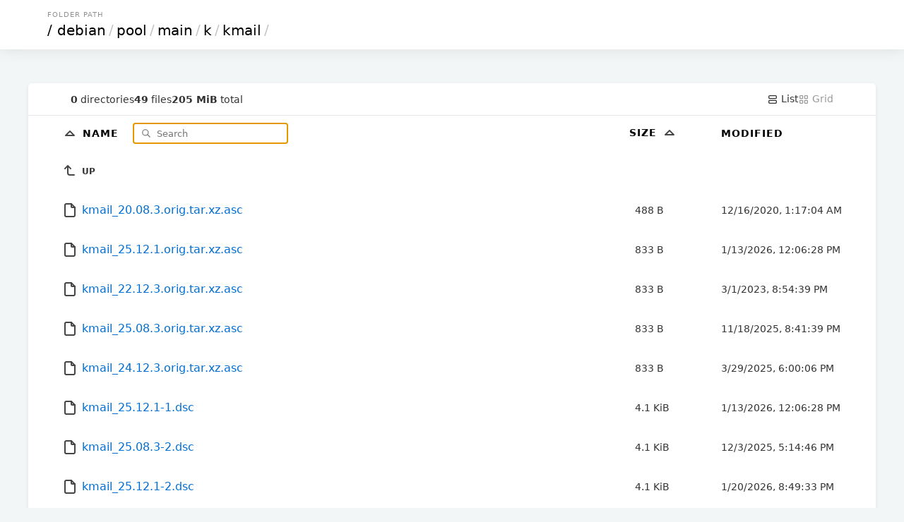

--- FILE ---
content_type: text/html; charset=utf-8
request_url: http://mirror.sjtu.edu.cn/debian/pool/main/k/kmail/?sort=size&order=asc
body_size: 10418
content:

<!DOCTYPE html>
<html>
	<head>
		<title>kmail</title>
		<link rel="canonical" href="/debian/pool/main/k/kmail/"  />
		<meta charset="utf-8">
		<meta name="color-scheme" content="light dark">
		<meta name="viewport" content="width=device-width, initial-scale=1.0">
<style nonce="46a78ae5-0cdc-4c7d-adb8-c1aacb988a54">
* { padding: 0; margin: 0; box-sizing: border-box; }

body {
	font-family: Inter, system-ui, sans-serif;
	font-size: 16px;
	text-rendering: optimizespeed;
	background-color: #f3f6f7;
	min-height: 100vh;
}

img,
svg {
	vertical-align: middle;
	z-index: 1;
}

img {
	max-width: 100%;
	max-height: 100%;
	border-radius: 5px;
}

td img {
	max-width: 1.5em;
	max-height: 2em;
	object-fit: cover;
}

body,
a,
svg,
.layout.current,
.layout.current svg,
.go-up {
	color: #333;
	text-decoration: none;
}

#layout-list, #layout-grid {
	cursor: pointer;
}

.wrapper {
	max-width: 1200px;
	margin-left: auto;
	margin-right: auto;
}

header,
.meta {
	padding-left: 5%;
	padding-right: 5%;
}

td a {
	color: #006ed3;
	text-decoration: none;
}

td a:hover {
	color: #0095e4;
}

td a:visited {
	color: #800080;
}

td a:visited:hover {
	color: #b900b9;
}

th:first-child,
td:first-child {
	width: 5%;
}

th:last-child,
td:last-child {
	width: 5%;
}

.size,
.timestamp {
	font-size: 14px;
}

.grid .size {
	font-size: 12px;
	margin-top: .5em;
	color: #496a84;
}

header {
	padding-top: 15px;
	padding-bottom: 15px;
	box-shadow: 0px 0px 20px 0px rgb(0 0 0 / 10%);
}

.breadcrumbs {
	text-transform: uppercase;
	font-size: 10px;
	letter-spacing: 1px;
	color: #939393;
	margin-bottom: 5px;
	padding-left: 3px;
}

h1 {
	font-size: 20px;
	font-family: Poppins, system-ui, sans-serif;
	font-weight: normal;
	white-space: nowrap;
	overflow-x: hidden;
	text-overflow: ellipsis;
	color: #c5c5c5;
}

h1 a,
th a {
	color: #000;
}

h1 a {
	padding: 0 3px;
	margin: 0 1px;
}

h1 a:hover {
	background: #ffffc4;
}

h1 a:first-child {
	margin: 0;
}

header,
main {
	background-color: white;
}

main {
	margin: 3em auto 0;
	border-radius: 5px;
	box-shadow: 0 2px 5px 1px rgb(0 0 0 / 5%);
}

.meta {
	display: flex;
	gap: 1em;
	font-size: 14px;
	border-bottom: 1px solid #e5e9ea;
	padding-top: 1em;
	padding-bottom: 1em;
}

#summary {
	display: flex;
	gap: 1em;
	align-items: center;
	margin-right: auto;
}

.filter-container {
	position: relative;
	display: inline-block;
	margin-left: 1em;
}

#search-icon {
	color: #777;
	position: absolute;
	height: 1em;
	top: .6em;
	left: .5em;
}

#filter {
	padding: .5em 1em .5em 2.5em;
	border: none;
	border: 1px solid #CCC;
	border-radius: 5px;
	font-family: inherit;
	position: relative;
	z-index: 2;
	background: none;
}

.layout,
.layout svg {
	color: #9a9a9a;
}

table {
	width: 100%;
	border-collapse: collapse;
}

tbody tr,
tbody tr a,
.entry a {
	transition: all .15s;
}

tbody tr:hover,
.grid .entry a:hover {
	background-color: #f4f9fd;
}

th,
td {
	text-align: left;
}

th {
	position: sticky;
	top: 0;
	background: white;
	white-space: nowrap;
	z-index: 2;
	text-transform: uppercase;
	font-size: 14px;
	letter-spacing: 1px;
	padding: .75em 0;
}

td {
	white-space: nowrap;
}

td:nth-child(2) {
	width: 75%;
}

td:nth-child(2) a {
	padding: 1em 0;
	display: block;
}

td:nth-child(3),
th:nth-child(3) {
	padding: 0 20px 0 20px;
	min-width: 150px;
}

td .go-up {
	text-transform: uppercase;
	font-size: 12px;
	font-weight: bold;
}

.name,
.go-up {
	word-break: break-all;
	overflow-wrap: break-word;
	white-space: pre-wrap;
}

.listing .icon-tabler {
	color: #454545;
}

.listing .icon-tabler-folder-filled {
	color: #ffb900 !important;
}

.sizebar {
	position: relative;
	padding: 0.25rem 0.5rem;
	display: flex;
}

.sizebar-bar {
	background-color: #dbeeff;
	position: absolute;
	top: 0;
	right: 0;
	bottom: 0;
	left: 0;
	z-index: 0;
	height: 100%;
	pointer-events: none;
}

.sizebar-text {
	position: relative;
	z-index: 1;
	overflow: hidden;
	text-overflow: ellipsis;
	white-space: nowrap;
}

.grid {
	display: grid;
	grid-template-columns: repeat(auto-fill, minmax(16em, 1fr));
	gap: 2px;
}

.grid .entry {
	position: relative;
	width: 100%;
}

.grid .entry a {
	display: flex;
	flex-direction: column;
	align-items: center;
	justify-content: center;
	padding: 1.5em;
	height: 100%;
}

.grid .entry svg {
	width: 75px;
	height: 75px;
}

.grid .entry img {
	max-height: 200px;
	object-fit: cover;
}

.grid .entry .name {
	margin-top: 1em;
}

footer {
	padding: 40px 20px;
	font-size: 12px;
	text-align: center;
}

.caddy-logo {
	display: inline-block;
	height: 2.5em;
	margin: 0 auto;
}

@media (max-width: 600px) {
	.hideable {
		display: none;
	}

	td:nth-child(2) {
		width: auto;
	}

	th:nth-child(3),
	td:nth-child(3) {
		padding-right: 5%;
		text-align: right;
	}

	h1 {
		color: #000;
	}

	h1 a {
		margin: 0;
	}

	#filter {
		max-width: 100px;
	}

	.grid .entry {
		max-width: initial;
	}
}


@media (prefers-color-scheme: dark) {
	html {
		background: black; /* overscroll */
	}

	body {
		background: linear-gradient(180deg, rgb(34 50 66) 0%, rgb(26 31 38) 100%);
		background-attachment: fixed;
	}

	body,
	a,
	svg,
	.layout.current,
	.layout.current svg,
	.go-up {
		color: #ccc;
	}

	h1 a,
	th a {
		color: white;
	}

	h1 {
		color: white;
	}

	h1 a:hover {
		background: hsl(213deg 100% 73% / 20%);
	}

	header,
	main,
	.grid .entry {
		background-color: #101720;
	}

	tbody tr:hover,
	.grid .entry a:hover {
		background-color: #162030;
		color: #fff;
	}

	th {
		background-color: #18212c;
	}

	td a,
	.listing .icon-tabler {
		color: #abc8e3;
	}

	td a:hover,
	td a:hover .icon-tabler {
		color: white;
	}

	td a:visited {
		color: #cd53cd;
	}

	td a:visited:hover {
		color: #f676f6;
	}

	#search-icon {
		color: #7798c4;
	}

	#filter {
		color: #ffffff;
		border: 1px solid #29435c;
	}

	.meta {
		border-bottom: 1px solid #222e3b;
	}

	.sizebar-bar {
		background-color: #1f3549;
	}

	.grid .entry a {
		background-color: #080b0f;
	}

	#Wordmark path,
	#R path {
		fill: #ccc !important;
	}
	#R circle {
		stroke: #ccc !important;
	}
}

</style>
</head>
<body>
	<header>
		<div class="wrapper">
			<div class="breadcrumbs">Folder Path</div>
				<h1>
					<a href="../../../../../">/</a><a href="../../../../">debian</a>/<a href="../../../">pool</a>/<a href="../../">main</a>/<a href="../">k</a>/<a href="">kmail</a>/
				</h1>
			</div>
		</header>
		<div class="wrapper">
			<main>
				<div class="meta">
					<div id="summary">
						<span class="meta-item">
							<b>0</b> directories
						</span>
						<span class="meta-item">
							<b>49</b> files
						</span>
						<span class="meta-item">
							<b>205 MiB</b> total
						</span>
					</div>
					<a id="layout-list" class='layoutcurrent'>
						<svg xmlns="http://www.w3.org/2000/svg" class="icon icon-tabler icon-tabler-layout-list" width="16" height="16" viewBox="0 0 24 24" stroke-width="2" stroke="currentColor" fill="none" stroke-linecap="round" stroke-linejoin="round">
							<path stroke="none" d="M0 0h24v24H0z" fill="none"/>
							<path d="M4 4m0 2a2 2 0 0 1 2 -2h12a2 2 0 0 1 2 2v2a2 2 0 0 1 -2 2h-12a2 2 0 0 1 -2 -2z"/>
							<path d="M4 14m0 2a2 2 0 0 1 2 -2h12a2 2 0 0 1 2 2v2a2 2 0 0 1 -2 2h-12a2 2 0 0 1 -2 -2z"/>
						</svg>
						List
					</a>
					<a id="layout-grid" class='layout'>
						<svg xmlns="http://www.w3.org/2000/svg" class="icon icon-tabler icon-tabler-layout-grid" width="16" height="16" viewBox="0 0 24 24" stroke-width="2" stroke="currentColor" fill="none" stroke-linecap="round" stroke-linejoin="round">
							<path stroke="none" d="M0 0h24v24H0z" fill="none"/>
							<path d="M4 4m0 1a1 1 0 0 1 1 -1h4a1 1 0 0 1 1 1v4a1 1 0 0 1 -1 1h-4a1 1 0 0 1 -1 -1z"/>
							<path d="M14 4m0 1a1 1 0 0 1 1 -1h4a1 1 0 0 1 1 1v4a1 1 0 0 1 -1 1h-4a1 1 0 0 1 -1 -1z"/>
							<path d="M4 14m0 1a1 1 0 0 1 1 -1h4a1 1 0 0 1 1 1v4a1 1 0 0 1 -1 1h-4a1 1 0 0 1 -1 -1z"/>
							<path d="M14 14m0 1a1 1 0 0 1 1 -1h4a1 1 0 0 1 1 1v4a1 1 0 0 1 -1 1h-4a1 1 0 0 1 -1 -1z"/>
						</svg>
						Grid
					</a>
				</div>
				<div class='listing'>
				<table aria-describedby="summary">
					<thead>
					<tr>
						<th></th>
						<th>
							<a href="?sort=namedirfirst&order=asc" class="icon sort">
								<svg xmlns="http://www.w3.org/2000/svg" class="icon icon-tabler icon-tabler-caret-up" width="24" height="24" viewBox="0 0 24 24" stroke-width="2" stroke="currentColor" fill="none" stroke-linecap="round" stroke-linejoin="round">
									<path stroke="none" d="M0 0h24v24H0z" fill="none"/>
									<path d="M18 14l-6 -6l-6 6h12"/>
								</svg>
							</a>
							<a href="?sort=name&order=asc">
								Name
							</a>

							<div class="filter-container">
								<svg id="search-icon" xmlns="http://www.w3.org/2000/svg" class="icon icon-tabler icon-tabler-search" width="24" height="24" viewBox="0 0 24 24" stroke-width="2" stroke="currentColor" fill="none" stroke-linecap="round" stroke-linejoin="round">
									<path stroke="none" d="M0 0h24v24H0z" fill="none"/>
									<path d="M10 10m-7 0a7 7 0 1 0 14 0a7 7 0 1 0 -14 0"/>
									<path d="M21 21l-6 -6"/>
								</svg>
								<input type="search" placeholder="Search" id="filter">
							</div>
						</th>
						<th>
							<a href="?sort=size&order=desc">
								Size
								<svg xmlns="http://www.w3.org/2000/svg" class="icon icon-tabler icon-tabler-caret-up" width="24" height="24" viewBox="0 0 24 24" stroke-width="2" stroke="currentColor" fill="none" stroke-linecap="round" stroke-linejoin="round">
									<path stroke="none" d="M0 0h24v24H0z" fill="none"/>
									<path d="M18 14l-6 -6l-6 6h12"/>
								</svg>
							</a>
						</th>
						<th class="hideable">
							<a href="?sort=time&order=asc">
								Modified
							</a>
						</th>
						<th class="hideable"></th>
					</tr>
					</thead>
					<tbody>
					<tr>
						<td></td>
						<td>
							<a href="..">
								<svg xmlns="http://www.w3.org/2000/svg" class="icon icon-tabler icon-tabler-corner-left-up" width="24" height="24" viewBox="0 0 24 24" stroke-width="2" stroke="currentColor" fill="none" stroke-linecap="round" stroke-linejoin="round">
									<path stroke="none" d="M0 0h24v24H0z" fill="none"/>
									<path d="M18 18h-6a3 3 0 0 1 -3 -3v-10l-4 4m8 0l-4 -4"/>
								</svg>
								<span class="go-up">Up</span>
							</a>
						</td>
						<td></td>
						<td class="hideable"></td>
						<td class="hideable"></td>
					</tr>
					<tr class="file">
						<td></td>
						<td>
							<a href="./kmail_20.08.3.orig.tar.xz.asc">
								
		<svg xmlns="http://www.w3.org/2000/svg" class="icon icon-tabler icon-tabler-file" width="24" height="24" viewBox="0 0 24 24" stroke-width="2" stroke="currentColor" fill="none" stroke-linecap="round" stroke-linejoin="round">
			<path stroke="none" d="M0 0h24v24H0z" fill="none"/>
			<path d="M14 3v4a1 1 0 0 0 1 1h4"/>
			<path d="M17 21h-10a2 2 0 0 1 -2 -2v-14a2 2 0 0 1 2 -2h7l5 5v11a2 2 0 0 1 -2 2z"/>
		</svg>
								<span class="name">kmail_20.08.3.orig.tar.xz.asc</span>
							</a>
						</td>
						<td class="size" data-size="488">
							<div class="sizebar">
								<div class="sizebar-bar"></div>
								<div class="sizebar-text">
									488 B
								</div>
							</div>
						</td>
						<td class="timestamp hideable">
							<time datetime="2020-12-16T01:17:04Z">12/16/2020 01:17:04 AM +00:00</time>
						</td>
						<td class="hideable"></td>
					</tr>
					<tr class="file">
						<td></td>
						<td>
							<a href="./kmail_25.12.1.orig.tar.xz.asc">
								
		<svg xmlns="http://www.w3.org/2000/svg" class="icon icon-tabler icon-tabler-file" width="24" height="24" viewBox="0 0 24 24" stroke-width="2" stroke="currentColor" fill="none" stroke-linecap="round" stroke-linejoin="round">
			<path stroke="none" d="M0 0h24v24H0z" fill="none"/>
			<path d="M14 3v4a1 1 0 0 0 1 1h4"/>
			<path d="M17 21h-10a2 2 0 0 1 -2 -2v-14a2 2 0 0 1 2 -2h7l5 5v11a2 2 0 0 1 -2 2z"/>
		</svg>
								<span class="name">kmail_25.12.1.orig.tar.xz.asc</span>
							</a>
						</td>
						<td class="size" data-size="833">
							<div class="sizebar">
								<div class="sizebar-bar"></div>
								<div class="sizebar-text">
									833 B
								</div>
							</div>
						</td>
						<td class="timestamp hideable">
							<time datetime="2026-01-13T12:06:28Z">01/13/2026 12:06:28 PM +00:00</time>
						</td>
						<td class="hideable"></td>
					</tr>
					<tr class="file">
						<td></td>
						<td>
							<a href="./kmail_22.12.3.orig.tar.xz.asc">
								
		<svg xmlns="http://www.w3.org/2000/svg" class="icon icon-tabler icon-tabler-file" width="24" height="24" viewBox="0 0 24 24" stroke-width="2" stroke="currentColor" fill="none" stroke-linecap="round" stroke-linejoin="round">
			<path stroke="none" d="M0 0h24v24H0z" fill="none"/>
			<path d="M14 3v4a1 1 0 0 0 1 1h4"/>
			<path d="M17 21h-10a2 2 0 0 1 -2 -2v-14a2 2 0 0 1 2 -2h7l5 5v11a2 2 0 0 1 -2 2z"/>
		</svg>
								<span class="name">kmail_22.12.3.orig.tar.xz.asc</span>
							</a>
						</td>
						<td class="size" data-size="833">
							<div class="sizebar">
								<div class="sizebar-bar"></div>
								<div class="sizebar-text">
									833 B
								</div>
							</div>
						</td>
						<td class="timestamp hideable">
							<time datetime="2023-03-01T20:54:39Z">03/01/2023 08:54:39 PM +00:00</time>
						</td>
						<td class="hideable"></td>
					</tr>
					<tr class="file">
						<td></td>
						<td>
							<a href="./kmail_25.08.3.orig.tar.xz.asc">
								
		<svg xmlns="http://www.w3.org/2000/svg" class="icon icon-tabler icon-tabler-file" width="24" height="24" viewBox="0 0 24 24" stroke-width="2" stroke="currentColor" fill="none" stroke-linecap="round" stroke-linejoin="round">
			<path stroke="none" d="M0 0h24v24H0z" fill="none"/>
			<path d="M14 3v4a1 1 0 0 0 1 1h4"/>
			<path d="M17 21h-10a2 2 0 0 1 -2 -2v-14a2 2 0 0 1 2 -2h7l5 5v11a2 2 0 0 1 -2 2z"/>
		</svg>
								<span class="name">kmail_25.08.3.orig.tar.xz.asc</span>
							</a>
						</td>
						<td class="size" data-size="833">
							<div class="sizebar">
								<div class="sizebar-bar"></div>
								<div class="sizebar-text">
									833 B
								</div>
							</div>
						</td>
						<td class="timestamp hideable">
							<time datetime="2025-11-18T20:41:39Z">11/18/2025 08:41:39 PM +00:00</time>
						</td>
						<td class="hideable"></td>
					</tr>
					<tr class="file">
						<td></td>
						<td>
							<a href="./kmail_24.12.3.orig.tar.xz.asc">
								
		<svg xmlns="http://www.w3.org/2000/svg" class="icon icon-tabler icon-tabler-file" width="24" height="24" viewBox="0 0 24 24" stroke-width="2" stroke="currentColor" fill="none" stroke-linecap="round" stroke-linejoin="round">
			<path stroke="none" d="M0 0h24v24H0z" fill="none"/>
			<path d="M14 3v4a1 1 0 0 0 1 1h4"/>
			<path d="M17 21h-10a2 2 0 0 1 -2 -2v-14a2 2 0 0 1 2 -2h7l5 5v11a2 2 0 0 1 -2 2z"/>
		</svg>
								<span class="name">kmail_24.12.3.orig.tar.xz.asc</span>
							</a>
						</td>
						<td class="size" data-size="833">
							<div class="sizebar">
								<div class="sizebar-bar"></div>
								<div class="sizebar-text">
									833 B
								</div>
							</div>
						</td>
						<td class="timestamp hideable">
							<time datetime="2025-03-29T18:00:06Z">03/29/2025 06:00:06 PM +00:00</time>
						</td>
						<td class="hideable"></td>
					</tr>
					<tr class="file">
						<td></td>
						<td>
							<a href="./kmail_25.12.1-1.dsc">
								
		<svg xmlns="http://www.w3.org/2000/svg" class="icon icon-tabler icon-tabler-file" width="24" height="24" viewBox="0 0 24 24" stroke-width="2" stroke="currentColor" fill="none" stroke-linecap="round" stroke-linejoin="round">
			<path stroke="none" d="M0 0h24v24H0z" fill="none"/>
			<path d="M14 3v4a1 1 0 0 0 1 1h4"/>
			<path d="M17 21h-10a2 2 0 0 1 -2 -2v-14a2 2 0 0 1 2 -2h7l5 5v11a2 2 0 0 1 -2 2z"/>
		</svg>
								<span class="name">kmail_25.12.1-1.dsc</span>
							</a>
						</td>
						<td class="size" data-size="4157">
							<div class="sizebar">
								<div class="sizebar-bar"></div>
								<div class="sizebar-text">
									4.1 KiB
								</div>
							</div>
						</td>
						<td class="timestamp hideable">
							<time datetime="2026-01-13T12:06:28Z">01/13/2026 12:06:28 PM +00:00</time>
						</td>
						<td class="hideable"></td>
					</tr>
					<tr class="file">
						<td></td>
						<td>
							<a href="./kmail_25.08.3-2.dsc">
								
		<svg xmlns="http://www.w3.org/2000/svg" class="icon icon-tabler icon-tabler-file" width="24" height="24" viewBox="0 0 24 24" stroke-width="2" stroke="currentColor" fill="none" stroke-linecap="round" stroke-linejoin="round">
			<path stroke="none" d="M0 0h24v24H0z" fill="none"/>
			<path d="M14 3v4a1 1 0 0 0 1 1h4"/>
			<path d="M17 21h-10a2 2 0 0 1 -2 -2v-14a2 2 0 0 1 2 -2h7l5 5v11a2 2 0 0 1 -2 2z"/>
		</svg>
								<span class="name">kmail_25.08.3-2.dsc</span>
							</a>
						</td>
						<td class="size" data-size="4157">
							<div class="sizebar">
								<div class="sizebar-bar"></div>
								<div class="sizebar-text">
									4.1 KiB
								</div>
							</div>
						</td>
						<td class="timestamp hideable">
							<time datetime="2025-12-03T17:14:46Z">12/03/2025 05:14:46 PM +00:00</time>
						</td>
						<td class="hideable"></td>
					</tr>
					<tr class="file">
						<td></td>
						<td>
							<a href="./kmail_25.12.1-2.dsc">
								
		<svg xmlns="http://www.w3.org/2000/svg" class="icon icon-tabler icon-tabler-file" width="24" height="24" viewBox="0 0 24 24" stroke-width="2" stroke="currentColor" fill="none" stroke-linecap="round" stroke-linejoin="round">
			<path stroke="none" d="M0 0h24v24H0z" fill="none"/>
			<path d="M14 3v4a1 1 0 0 0 1 1h4"/>
			<path d="M17 21h-10a2 2 0 0 1 -2 -2v-14a2 2 0 0 1 2 -2h7l5 5v11a2 2 0 0 1 -2 2z"/>
		</svg>
								<span class="name">kmail_25.12.1-2.dsc</span>
							</a>
						</td>
						<td class="size" data-size="4157">
							<div class="sizebar">
								<div class="sizebar-bar"></div>
								<div class="sizebar-text">
									4.1 KiB
								</div>
							</div>
						</td>
						<td class="timestamp hideable">
							<time datetime="2026-01-20T20:49:33Z">01/20/2026 08:49:33 PM +00:00</time>
						</td>
						<td class="hideable"></td>
					</tr>
					<tr class="file">
						<td></td>
						<td>
							<a href="./kmail_24.12.3-1.dsc">
								
		<svg xmlns="http://www.w3.org/2000/svg" class="icon icon-tabler icon-tabler-file" width="24" height="24" viewBox="0 0 24 24" stroke-width="2" stroke="currentColor" fill="none" stroke-linecap="round" stroke-linejoin="round">
			<path stroke="none" d="M0 0h24v24H0z" fill="none"/>
			<path d="M14 3v4a1 1 0 0 0 1 1h4"/>
			<path d="M17 21h-10a2 2 0 0 1 -2 -2v-14a2 2 0 0 1 2 -2h7l5 5v11a2 2 0 0 1 -2 2z"/>
		</svg>
								<span class="name">kmail_24.12.3-1.dsc</span>
							</a>
						</td>
						<td class="size" data-size="4230">
							<div class="sizebar">
								<div class="sizebar-bar"></div>
								<div class="sizebar-text">
									4.1 KiB
								</div>
							</div>
						</td>
						<td class="timestamp hideable">
							<time datetime="2025-03-29T18:00:06Z">03/29/2025 06:00:06 PM +00:00</time>
						</td>
						<td class="hideable"></td>
					</tr>
					<tr class="file">
						<td></td>
						<td>
							<a href="./kmail_22.12.3-1.dsc">
								
		<svg xmlns="http://www.w3.org/2000/svg" class="icon icon-tabler icon-tabler-file" width="24" height="24" viewBox="0 0 24 24" stroke-width="2" stroke="currentColor" fill="none" stroke-linecap="round" stroke-linejoin="round">
			<path stroke="none" d="M0 0h24v24H0z" fill="none"/>
			<path d="M14 3v4a1 1 0 0 0 1 1h4"/>
			<path d="M17 21h-10a2 2 0 0 1 -2 -2v-14a2 2 0 0 1 2 -2h7l5 5v11a2 2 0 0 1 -2 2z"/>
		</svg>
								<span class="name">kmail_22.12.3-1.dsc</span>
							</a>
						</td>
						<td class="size" data-size="4273">
							<div class="sizebar">
								<div class="sizebar-bar"></div>
								<div class="sizebar-text">
									4.2 KiB
								</div>
							</div>
						</td>
						<td class="timestamp hideable">
							<time datetime="2023-03-01T20:54:39Z">03/01/2023 08:54:39 PM +00:00</time>
						</td>
						<td class="hideable"></td>
					</tr>
					<tr class="file">
						<td></td>
						<td>
							<a href="./kmail_20.08.3-1.dsc">
								
		<svg xmlns="http://www.w3.org/2000/svg" class="icon icon-tabler icon-tabler-file" width="24" height="24" viewBox="0 0 24 24" stroke-width="2" stroke="currentColor" fill="none" stroke-linecap="round" stroke-linejoin="round">
			<path stroke="none" d="M0 0h24v24H0z" fill="none"/>
			<path d="M14 3v4a1 1 0 0 0 1 1h4"/>
			<path d="M17 21h-10a2 2 0 0 1 -2 -2v-14a2 2 0 0 1 2 -2h7l5 5v11a2 2 0 0 1 -2 2z"/>
		</svg>
								<span class="name">kmail_20.08.3-1.dsc</span>
							</a>
						</td>
						<td class="size" data-size="4427">
							<div class="sizebar">
								<div class="sizebar-bar"></div>
								<div class="sizebar-text">
									4.3 KiB
								</div>
							</div>
						</td>
						<td class="timestamp hideable">
							<time datetime="2020-12-16T01:17:04Z">12/16/2020 01:17:04 AM +00:00</time>
						</td>
						<td class="hideable"></td>
					</tr>
					<tr class="file">
						<td></td>
						<td>
							<a href="./kdepim-doc_20.08.3-1_all.deb">
								
	<svg xmlns="http://www.w3.org/2000/svg" class="icon icon-tabler icon-tabler-brand-debian" width="24" height="24" viewBox="0 0 24 24" stroke-width="2" stroke="currentColor" fill="none" stroke-linecap="round" stroke-linejoin="round">
		<path stroke="none" d="M0 0h24v24H0z" fill="none"/>
		<path d="M12 17c-2.397 -.943 -4 -3.153 -4 -5.635c0 -2.19 1.039 -3.14 1.604 -3.595c2.646 -2.133 6.396 -.27 6.396 3.23c0 2.5 -2.905 2.121 -3.5 1.5c-.595 -.621 -1 -1.5 -.5 -2.5"/>
		<path d="M12 12m-9 0a9 9 0 1 0 18 0a9 9 0 1 0 -18 0"/>
	</svg>
								<span class="name">kdepim-doc_20.08.3-1_all.deb</span>
							</a>
						</td>
						<td class="size" data-size="7756">
							<div class="sizebar">
								<div class="sizebar-bar"></div>
								<div class="sizebar-text">
									7.6 KiB
								</div>
							</div>
						</td>
						<td class="timestamp hideable">
							<time datetime="2020-12-16T07:11:04Z">12/16/2020 07:11:04 AM +00:00</time>
						</td>
						<td class="hideable"></td>
					</tr>
					<tr class="file">
						<td></td>
						<td>
							<a href="./kmail_20.08.3-1.debian.tar.xz">
								
	<svg xmlns="http://www.w3.org/2000/svg" class="icon icon-tabler icon-tabler-file-zip" width="24" height="24" viewBox="0 0 24 24" stroke-width="2" stroke="currentColor" fill="none" stroke-linecap="round" stroke-linejoin="round">
		<path stroke="none" d="M0 0h24v24H0z" fill="none"/>
		<path d="M6 20.735a2 2 0 0 1 -1 -1.735v-14a2 2 0 0 1 2 -2h7l5 5v11a2 2 0 0 1 -2 2h-1"/>
		<path d="M11 17a2 2 0 0 1 2 2v2a1 1 0 0 1 -1 1h-2a1 1 0 0 1 -1 -1v-2a2 2 0 0 1 2 -2z"/>
		<path d="M11 5l-1 0"/>
		<path d="M13 7l-1 0"/>
		<path d="M11 9l-1 0"/>
		<path d="M13 11l-1 0"/>
		<path d="M11 13l-1 0"/>
		<path d="M13 15l-1 0"/>
	</svg>
								<span class="name">kmail_20.08.3-1.debian.tar.xz</span>
							</a>
						</td>
						<td class="size" data-size="14596">
							<div class="sizebar">
								<div class="sizebar-bar"></div>
								<div class="sizebar-text">
									14 KiB
								</div>
							</div>
						</td>
						<td class="timestamp hideable">
							<time datetime="2020-12-16T01:17:04Z">12/16/2020 01:17:04 AM +00:00</time>
						</td>
						<td class="hideable"></td>
					</tr>
					<tr class="file">
						<td></td>
						<td>
							<a href="./kmail_22.12.3-1.debian.tar.xz">
								
	<svg xmlns="http://www.w3.org/2000/svg" class="icon icon-tabler icon-tabler-file-zip" width="24" height="24" viewBox="0 0 24 24" stroke-width="2" stroke="currentColor" fill="none" stroke-linecap="round" stroke-linejoin="round">
		<path stroke="none" d="M0 0h24v24H0z" fill="none"/>
		<path d="M6 20.735a2 2 0 0 1 -1 -1.735v-14a2 2 0 0 1 2 -2h7l5 5v11a2 2 0 0 1 -2 2h-1"/>
		<path d="M11 17a2 2 0 0 1 2 2v2a1 1 0 0 1 -1 1h-2a1 1 0 0 1 -1 -1v-2a2 2 0 0 1 2 -2z"/>
		<path d="M11 5l-1 0"/>
		<path d="M13 7l-1 0"/>
		<path d="M11 9l-1 0"/>
		<path d="M13 11l-1 0"/>
		<path d="M11 13l-1 0"/>
		<path d="M13 15l-1 0"/>
	</svg>
								<span class="name">kmail_22.12.3-1.debian.tar.xz</span>
							</a>
						</td>
						<td class="size" data-size="17732">
							<div class="sizebar">
								<div class="sizebar-bar"></div>
								<div class="sizebar-text">
									17 KiB
								</div>
							</div>
						</td>
						<td class="timestamp hideable">
							<time datetime="2023-03-01T20:54:39Z">03/01/2023 08:54:39 PM +00:00</time>
						</td>
						<td class="hideable"></td>
					</tr>
					<tr class="file">
						<td></td>
						<td>
							<a href="./kmail_24.12.3-1.debian.tar.xz">
								
	<svg xmlns="http://www.w3.org/2000/svg" class="icon icon-tabler icon-tabler-file-zip" width="24" height="24" viewBox="0 0 24 24" stroke-width="2" stroke="currentColor" fill="none" stroke-linecap="round" stroke-linejoin="round">
		<path stroke="none" d="M0 0h24v24H0z" fill="none"/>
		<path d="M6 20.735a2 2 0 0 1 -1 -1.735v-14a2 2 0 0 1 2 -2h7l5 5v11a2 2 0 0 1 -2 2h-1"/>
		<path d="M11 17a2 2 0 0 1 2 2v2a1 1 0 0 1 -1 1h-2a1 1 0 0 1 -1 -1v-2a2 2 0 0 1 2 -2z"/>
		<path d="M11 5l-1 0"/>
		<path d="M13 7l-1 0"/>
		<path d="M11 9l-1 0"/>
		<path d="M13 11l-1 0"/>
		<path d="M11 13l-1 0"/>
		<path d="M13 15l-1 0"/>
	</svg>
								<span class="name">kmail_24.12.3-1.debian.tar.xz</span>
							</a>
						</td>
						<td class="size" data-size="17924">
							<div class="sizebar">
								<div class="sizebar-bar"></div>
								<div class="sizebar-text">
									18 KiB
								</div>
							</div>
						</td>
						<td class="timestamp hideable">
							<time datetime="2025-03-29T18:00:06Z">03/29/2025 06:00:06 PM +00:00</time>
						</td>
						<td class="hideable"></td>
					</tr>
					<tr class="file">
						<td></td>
						<td>
							<a href="./kmail_25.08.3-2.debian.tar.xz">
								
	<svg xmlns="http://www.w3.org/2000/svg" class="icon icon-tabler icon-tabler-file-zip" width="24" height="24" viewBox="0 0 24 24" stroke-width="2" stroke="currentColor" fill="none" stroke-linecap="round" stroke-linejoin="round">
		<path stroke="none" d="M0 0h24v24H0z" fill="none"/>
		<path d="M6 20.735a2 2 0 0 1 -1 -1.735v-14a2 2 0 0 1 2 -2h7l5 5v11a2 2 0 0 1 -2 2h-1"/>
		<path d="M11 17a2 2 0 0 1 2 2v2a1 1 0 0 1 -1 1h-2a1 1 0 0 1 -1 -1v-2a2 2 0 0 1 2 -2z"/>
		<path d="M11 5l-1 0"/>
		<path d="M13 7l-1 0"/>
		<path d="M11 9l-1 0"/>
		<path d="M13 11l-1 0"/>
		<path d="M11 13l-1 0"/>
		<path d="M13 15l-1 0"/>
	</svg>
								<span class="name">kmail_25.08.3-2.debian.tar.xz</span>
							</a>
						</td>
						<td class="size" data-size="18000">
							<div class="sizebar">
								<div class="sizebar-bar"></div>
								<div class="sizebar-text">
									18 KiB
								</div>
							</div>
						</td>
						<td class="timestamp hideable">
							<time datetime="2025-12-03T17:14:46Z">12/03/2025 05:14:46 PM +00:00</time>
						</td>
						<td class="hideable"></td>
					</tr>
					<tr class="file">
						<td></td>
						<td>
							<a href="./kmail_25.12.1-1.debian.tar.xz">
								
	<svg xmlns="http://www.w3.org/2000/svg" class="icon icon-tabler icon-tabler-file-zip" width="24" height="24" viewBox="0 0 24 24" stroke-width="2" stroke="currentColor" fill="none" stroke-linecap="round" stroke-linejoin="round">
		<path stroke="none" d="M0 0h24v24H0z" fill="none"/>
		<path d="M6 20.735a2 2 0 0 1 -1 -1.735v-14a2 2 0 0 1 2 -2h7l5 5v11a2 2 0 0 1 -2 2h-1"/>
		<path d="M11 17a2 2 0 0 1 2 2v2a1 1 0 0 1 -1 1h-2a1 1 0 0 1 -1 -1v-2a2 2 0 0 1 2 -2z"/>
		<path d="M11 5l-1 0"/>
		<path d="M13 7l-1 0"/>
		<path d="M11 9l-1 0"/>
		<path d="M13 11l-1 0"/>
		<path d="M11 13l-1 0"/>
		<path d="M13 15l-1 0"/>
	</svg>
								<span class="name">kmail_25.12.1-1.debian.tar.xz</span>
							</a>
						</td>
						<td class="size" data-size="18028">
							<div class="sizebar">
								<div class="sizebar-bar"></div>
								<div class="sizebar-text">
									18 KiB
								</div>
							</div>
						</td>
						<td class="timestamp hideable">
							<time datetime="2026-01-13T12:06:28Z">01/13/2026 12:06:28 PM +00:00</time>
						</td>
						<td class="hideable"></td>
					</tr>
					<tr class="file">
						<td></td>
						<td>
							<a href="./kmail_25.12.1-2.debian.tar.xz">
								
	<svg xmlns="http://www.w3.org/2000/svg" class="icon icon-tabler icon-tabler-file-zip" width="24" height="24" viewBox="0 0 24 24" stroke-width="2" stroke="currentColor" fill="none" stroke-linecap="round" stroke-linejoin="round">
		<path stroke="none" d="M0 0h24v24H0z" fill="none"/>
		<path d="M6 20.735a2 2 0 0 1 -1 -1.735v-14a2 2 0 0 1 2 -2h7l5 5v11a2 2 0 0 1 -2 2h-1"/>
		<path d="M11 17a2 2 0 0 1 2 2v2a1 1 0 0 1 -1 1h-2a1 1 0 0 1 -1 -1v-2a2 2 0 0 1 2 -2z"/>
		<path d="M11 5l-1 0"/>
		<path d="M13 7l-1 0"/>
		<path d="M11 9l-1 0"/>
		<path d="M13 11l-1 0"/>
		<path d="M11 13l-1 0"/>
		<path d="M13 15l-1 0"/>
	</svg>
								<span class="name">kmail_25.12.1-2.debian.tar.xz</span>
							</a>
						</td>
						<td class="size" data-size="18028">
							<div class="sizebar">
								<div class="sizebar-bar"></div>
								<div class="sizebar-text">
									18 KiB
								</div>
							</div>
						</td>
						<td class="timestamp hideable">
							<time datetime="2026-01-20T20:49:33Z">01/20/2026 08:49:33 PM +00:00</time>
						</td>
						<td class="hideable"></td>
					</tr>
					<tr class="file">
						<td></td>
						<td>
							<a href="./kmail_20.08.3-1_arm64.deb">
								
	<svg xmlns="http://www.w3.org/2000/svg" class="icon icon-tabler icon-tabler-brand-debian" width="24" height="24" viewBox="0 0 24 24" stroke-width="2" stroke="currentColor" fill="none" stroke-linecap="round" stroke-linejoin="round">
		<path stroke="none" d="M0 0h24v24H0z" fill="none"/>
		<path d="M12 17c-2.397 -.943 -4 -3.153 -4 -5.635c0 -2.19 1.039 -3.14 1.604 -3.595c2.646 -2.133 6.396 -.27 6.396 3.23c0 2.5 -2.905 2.121 -3.5 1.5c-.595 -.621 -1 -1.5 -.5 -2.5"/>
		<path d="M12 12m-9 0a9 9 0 1 0 18 0a9 9 0 1 0 -18 0"/>
	</svg>
								<span class="name">kmail_20.08.3-1_arm64.deb</span>
							</a>
						</td>
						<td class="size" data-size="4749668">
							<div class="sizebar">
								<div class="sizebar-bar"></div>
								<div class="sizebar-text">
									4.5 MiB
								</div>
							</div>
						</td>
						<td class="timestamp hideable">
							<time datetime="2020-12-16T07:26:17Z">12/16/2020 07:26:17 AM +00:00</time>
						</td>
						<td class="hideable"></td>
					</tr>
					<tr class="file">
						<td></td>
						<td>
							<a href="./kmail_20.08.3-1_armhf.deb">
								
	<svg xmlns="http://www.w3.org/2000/svg" class="icon icon-tabler icon-tabler-brand-debian" width="24" height="24" viewBox="0 0 24 24" stroke-width="2" stroke="currentColor" fill="none" stroke-linecap="round" stroke-linejoin="round">
		<path stroke="none" d="M0 0h24v24H0z" fill="none"/>
		<path d="M12 17c-2.397 -.943 -4 -3.153 -4 -5.635c0 -2.19 1.039 -3.14 1.604 -3.595c2.646 -2.133 6.396 -.27 6.396 3.23c0 2.5 -2.905 2.121 -3.5 1.5c-.595 -.621 -1 -1.5 -.5 -2.5"/>
		<path d="M12 12m-9 0a9 9 0 1 0 18 0a9 9 0 1 0 -18 0"/>
	</svg>
								<span class="name">kmail_20.08.3-1_armhf.deb</span>
							</a>
						</td>
						<td class="size" data-size="4774380">
							<div class="sizebar">
								<div class="sizebar-bar"></div>
								<div class="sizebar-text">
									4.6 MiB
								</div>
							</div>
						</td>
						<td class="timestamp hideable">
							<time datetime="2020-12-16T09:27:15Z">12/16/2020 09:27:15 AM +00:00</time>
						</td>
						<td class="hideable"></td>
					</tr>
					<tr class="file">
						<td></td>
						<td>
							<a href="./kmail_20.08.3-1_amd64.deb">
								
	<svg xmlns="http://www.w3.org/2000/svg" class="icon icon-tabler icon-tabler-brand-debian" width="24" height="24" viewBox="0 0 24 24" stroke-width="2" stroke="currentColor" fill="none" stroke-linecap="round" stroke-linejoin="round">
		<path stroke="none" d="M0 0h24v24H0z" fill="none"/>
		<path d="M12 17c-2.397 -.943 -4 -3.153 -4 -5.635c0 -2.19 1.039 -3.14 1.604 -3.595c2.646 -2.133 6.396 -.27 6.396 3.23c0 2.5 -2.905 2.121 -3.5 1.5c-.595 -.621 -1 -1.5 -.5 -2.5"/>
		<path d="M12 12m-9 0a9 9 0 1 0 18 0a9 9 0 1 0 -18 0"/>
	</svg>
								<span class="name">kmail_20.08.3-1_amd64.deb</span>
							</a>
						</td>
						<td class="size" data-size="4879320">
							<div class="sizebar">
								<div class="sizebar-bar"></div>
								<div class="sizebar-text">
									4.7 MiB
								</div>
							</div>
						</td>
						<td class="timestamp hideable">
							<time datetime="2020-12-16T07:11:07Z">12/16/2020 07:11:07 AM +00:00</time>
						</td>
						<td class="hideable"></td>
					</tr>
					<tr class="file">
						<td></td>
						<td>
							<a href="./kmail_20.08.3-1_i386.deb">
								
	<svg xmlns="http://www.w3.org/2000/svg" class="icon icon-tabler icon-tabler-brand-debian" width="24" height="24" viewBox="0 0 24 24" stroke-width="2" stroke="currentColor" fill="none" stroke-linecap="round" stroke-linejoin="round">
		<path stroke="none" d="M0 0h24v24H0z" fill="none"/>
		<path d="M12 17c-2.397 -.943 -4 -3.153 -4 -5.635c0 -2.19 1.039 -3.14 1.604 -3.595c2.646 -2.133 6.396 -.27 6.396 3.23c0 2.5 -2.905 2.121 -3.5 1.5c-.595 -.621 -1 -1.5 -.5 -2.5"/>
		<path d="M12 12m-9 0a9 9 0 1 0 18 0a9 9 0 1 0 -18 0"/>
	</svg>
								<span class="name">kmail_20.08.3-1_i386.deb</span>
							</a>
						</td>
						<td class="size" data-size="4951572">
							<div class="sizebar">
								<div class="sizebar-bar"></div>
								<div class="sizebar-text">
									4.7 MiB
								</div>
							</div>
						</td>
						<td class="timestamp hideable">
							<time datetime="2020-12-16T07:01:00Z">12/16/2020 07:01:00 AM +00:00</time>
						</td>
						<td class="hideable"></td>
					</tr>
					<tr class="file">
						<td></td>
						<td>
							<a href="./kmail_20.08.3.orig.tar.xz">
								
	<svg xmlns="http://www.w3.org/2000/svg" class="icon icon-tabler icon-tabler-file-zip" width="24" height="24" viewBox="0 0 24 24" stroke-width="2" stroke="currentColor" fill="none" stroke-linecap="round" stroke-linejoin="round">
		<path stroke="none" d="M0 0h24v24H0z" fill="none"/>
		<path d="M6 20.735a2 2 0 0 1 -1 -1.735v-14a2 2 0 0 1 2 -2h7l5 5v11a2 2 0 0 1 -2 2h-1"/>
		<path d="M11 17a2 2 0 0 1 2 2v2a1 1 0 0 1 -1 1h-2a1 1 0 0 1 -1 -1v-2a2 2 0 0 1 2 -2z"/>
		<path d="M11 5l-1 0"/>
		<path d="M13 7l-1 0"/>
		<path d="M11 9l-1 0"/>
		<path d="M13 11l-1 0"/>
		<path d="M11 13l-1 0"/>
		<path d="M13 15l-1 0"/>
	</svg>
								<span class="name">kmail_20.08.3.orig.tar.xz</span>
							</a>
						</td>
						<td class="size" data-size="5157880">
							<div class="sizebar">
								<div class="sizebar-bar"></div>
								<div class="sizebar-text">
									4.9 MiB
								</div>
							</div>
						</td>
						<td class="timestamp hideable">
							<time datetime="2020-12-16T01:17:04Z">12/16/2020 01:17:04 AM +00:00</time>
						</td>
						<td class="hideable"></td>
					</tr>
					<tr class="file">
						<td></td>
						<td>
							<a href="./kmail_22.12.3-1_armhf.deb">
								
	<svg xmlns="http://www.w3.org/2000/svg" class="icon icon-tabler icon-tabler-brand-debian" width="24" height="24" viewBox="0 0 24 24" stroke-width="2" stroke="currentColor" fill="none" stroke-linecap="round" stroke-linejoin="round">
		<path stroke="none" d="M0 0h24v24H0z" fill="none"/>
		<path d="M12 17c-2.397 -.943 -4 -3.153 -4 -5.635c0 -2.19 1.039 -3.14 1.604 -3.595c2.646 -2.133 6.396 -.27 6.396 3.23c0 2.5 -2.905 2.121 -3.5 1.5c-.595 -.621 -1 -1.5 -.5 -2.5"/>
		<path d="M12 12m-9 0a9 9 0 1 0 18 0a9 9 0 1 0 -18 0"/>
	</svg>
								<span class="name">kmail_22.12.3-1_armhf.deb</span>
							</a>
						</td>
						<td class="size" data-size="6964388">
							<div class="sizebar">
								<div class="sizebar-bar"></div>
								<div class="sizebar-text">
									6.6 MiB
								</div>
							</div>
						</td>
						<td class="timestamp hideable">
							<time datetime="2023-03-02T07:57:10Z">03/02/2023 07:57:10 AM +00:00</time>
						</td>
						<td class="hideable"></td>
					</tr>
					<tr class="file">
						<td></td>
						<td>
							<a href="./kmail_22.12.3-1_mips64el.deb">
								
	<svg xmlns="http://www.w3.org/2000/svg" class="icon icon-tabler icon-tabler-brand-debian" width="24" height="24" viewBox="0 0 24 24" stroke-width="2" stroke="currentColor" fill="none" stroke-linecap="round" stroke-linejoin="round">
		<path stroke="none" d="M0 0h24v24H0z" fill="none"/>
		<path d="M12 17c-2.397 -.943 -4 -3.153 -4 -5.635c0 -2.19 1.039 -3.14 1.604 -3.595c2.646 -2.133 6.396 -.27 6.396 3.23c0 2.5 -2.905 2.121 -3.5 1.5c-.595 -.621 -1 -1.5 -.5 -2.5"/>
		<path d="M12 12m-9 0a9 9 0 1 0 18 0a9 9 0 1 0 -18 0"/>
	</svg>
								<span class="name">kmail_22.12.3-1_mips64el.deb</span>
							</a>
						</td>
						<td class="size" data-size="7023300">
							<div class="sizebar">
								<div class="sizebar-bar"></div>
								<div class="sizebar-text">
									6.7 MiB
								</div>
							</div>
						</td>
						<td class="timestamp hideable">
							<time datetime="2023-03-02T11:29:20Z">03/02/2023 11:29:20 AM +00:00</time>
						</td>
						<td class="hideable"></td>
					</tr>
					<tr class="file">
						<td></td>
						<td>
							<a href="./kmail_22.12.3-1_mipsel.deb">
								
	<svg xmlns="http://www.w3.org/2000/svg" class="icon icon-tabler icon-tabler-brand-debian" width="24" height="24" viewBox="0 0 24 24" stroke-width="2" stroke="currentColor" fill="none" stroke-linecap="round" stroke-linejoin="round">
		<path stroke="none" d="M0 0h24v24H0z" fill="none"/>
		<path d="M12 17c-2.397 -.943 -4 -3.153 -4 -5.635c0 -2.19 1.039 -3.14 1.604 -3.595c2.646 -2.133 6.396 -.27 6.396 3.23c0 2.5 -2.905 2.121 -3.5 1.5c-.595 -.621 -1 -1.5 -.5 -2.5"/>
		<path d="M12 12m-9 0a9 9 0 1 0 18 0a9 9 0 1 0 -18 0"/>
	</svg>
								<span class="name">kmail_22.12.3-1_mipsel.deb</span>
							</a>
						</td>
						<td class="size" data-size="7026688">
							<div class="sizebar">
								<div class="sizebar-bar"></div>
								<div class="sizebar-text">
									6.7 MiB
								</div>
							</div>
						</td>
						<td class="timestamp hideable">
							<time datetime="2023-03-02T11:59:32Z">03/02/2023 11:59:32 AM +00:00</time>
						</td>
						<td class="hideable"></td>
					</tr>
					<tr class="file">
						<td></td>
						<td>
							<a href="./kmail_22.12.3-1_arm64.deb">
								
	<svg xmlns="http://www.w3.org/2000/svg" class="icon icon-tabler icon-tabler-brand-debian" width="24" height="24" viewBox="0 0 24 24" stroke-width="2" stroke="currentColor" fill="none" stroke-linecap="round" stroke-linejoin="round">
		<path stroke="none" d="M0 0h24v24H0z" fill="none"/>
		<path d="M12 17c-2.397 -.943 -4 -3.153 -4 -5.635c0 -2.19 1.039 -3.14 1.604 -3.595c2.646 -2.133 6.396 -.27 6.396 3.23c0 2.5 -2.905 2.121 -3.5 1.5c-.595 -.621 -1 -1.5 -.5 -2.5"/>
		<path d="M12 12m-9 0a9 9 0 1 0 18 0a9 9 0 1 0 -18 0"/>
	</svg>
								<span class="name">kmail_22.12.3-1_arm64.deb</span>
							</a>
						</td>
						<td class="size" data-size="7029440">
							<div class="sizebar">
								<div class="sizebar-bar"></div>
								<div class="sizebar-text">
									6.7 MiB
								</div>
							</div>
						</td>
						<td class="timestamp hideable">
							<time datetime="2023-03-02T07:26:45Z">03/02/2023 07:26:45 AM +00:00</time>
						</td>
						<td class="hideable"></td>
					</tr>
					<tr class="file">
						<td></td>
						<td>
							<a href="./kmail_24.12.3-1_armhf.deb">
								
	<svg xmlns="http://www.w3.org/2000/svg" class="icon icon-tabler icon-tabler-brand-debian" width="24" height="24" viewBox="0 0 24 24" stroke-width="2" stroke="currentColor" fill="none" stroke-linecap="round" stroke-linejoin="round">
		<path stroke="none" d="M0 0h24v24H0z" fill="none"/>
		<path d="M12 17c-2.397 -.943 -4 -3.153 -4 -5.635c0 -2.19 1.039 -3.14 1.604 -3.595c2.646 -2.133 6.396 -.27 6.396 3.23c0 2.5 -2.905 2.121 -3.5 1.5c-.595 -.621 -1 -1.5 -.5 -2.5"/>
		<path d="M12 12m-9 0a9 9 0 1 0 18 0a9 9 0 1 0 -18 0"/>
	</svg>
								<span class="name">kmail_24.12.3-1_armhf.deb</span>
							</a>
						</td>
						<td class="size" data-size="7084152">
							<div class="sizebar">
								<div class="sizebar-bar"></div>
								<div class="sizebar-text">
									6.8 MiB
								</div>
							</div>
						</td>
						<td class="timestamp hideable">
							<time datetime="2025-03-30T04:04:09Z">03/30/2025 04:04:09 AM +00:00</time>
						</td>
						<td class="hideable"></td>
					</tr>
					<tr class="file">
						<td></td>
						<td>
							<a href="./kmail_25.08.3-2_armhf.deb">
								
	<svg xmlns="http://www.w3.org/2000/svg" class="icon icon-tabler icon-tabler-brand-debian" width="24" height="24" viewBox="0 0 24 24" stroke-width="2" stroke="currentColor" fill="none" stroke-linecap="round" stroke-linejoin="round">
		<path stroke="none" d="M0 0h24v24H0z" fill="none"/>
		<path d="M12 17c-2.397 -.943 -4 -3.153 -4 -5.635c0 -2.19 1.039 -3.14 1.604 -3.595c2.646 -2.133 6.396 -.27 6.396 3.23c0 2.5 -2.905 2.121 -3.5 1.5c-.595 -.621 -1 -1.5 -.5 -2.5"/>
		<path d="M12 12m-9 0a9 9 0 1 0 18 0a9 9 0 1 0 -18 0"/>
	</svg>
								<span class="name">kmail_25.08.3-2_armhf.deb</span>
							</a>
						</td>
						<td class="size" data-size="7124548">
							<div class="sizebar">
								<div class="sizebar-bar"></div>
								<div class="sizebar-text">
									6.8 MiB
								</div>
							</div>
						</td>
						<td class="timestamp hideable">
							<time datetime="2025-12-03T22:58:39Z">12/03/2025 10:58:39 PM +00:00</time>
						</td>
						<td class="hideable"></td>
					</tr>
					<tr class="file">
						<td></td>
						<td>
							<a href="./kmail_22.12.3-1_amd64.deb">
								
	<svg xmlns="http://www.w3.org/2000/svg" class="icon icon-tabler icon-tabler-brand-debian" width="24" height="24" viewBox="0 0 24 24" stroke-width="2" stroke="currentColor" fill="none" stroke-linecap="round" stroke-linejoin="round">
		<path stroke="none" d="M0 0h24v24H0z" fill="none"/>
		<path d="M12 17c-2.397 -.943 -4 -3.153 -4 -5.635c0 -2.19 1.039 -3.14 1.604 -3.595c2.646 -2.133 6.396 -.27 6.396 3.23c0 2.5 -2.905 2.121 -3.5 1.5c-.595 -.621 -1 -1.5 -.5 -2.5"/>
		<path d="M12 12m-9 0a9 9 0 1 0 18 0a9 9 0 1 0 -18 0"/>
	</svg>
								<span class="name">kmail_22.12.3-1_amd64.deb</span>
							</a>
						</td>
						<td class="size" data-size="7143492">
							<div class="sizebar">
								<div class="sizebar-bar"></div>
								<div class="sizebar-text">
									6.8 MiB
								</div>
							</div>
						</td>
						<td class="timestamp hideable">
							<time datetime="2023-03-02T07:11:31Z">03/02/2023 07:11:31 AM +00:00</time>
						</td>
						<td class="hideable"></td>
					</tr>
					<tr class="file">
						<td></td>
						<td>
							<a href="./kmail_24.12.3-1_arm64.deb">
								
	<svg xmlns="http://www.w3.org/2000/svg" class="icon icon-tabler icon-tabler-brand-debian" width="24" height="24" viewBox="0 0 24 24" stroke-width="2" stroke="currentColor" fill="none" stroke-linecap="round" stroke-linejoin="round">
		<path stroke="none" d="M0 0h24v24H0z" fill="none"/>
		<path d="M12 17c-2.397 -.943 -4 -3.153 -4 -5.635c0 -2.19 1.039 -3.14 1.604 -3.595c2.646 -2.133 6.396 -.27 6.396 3.23c0 2.5 -2.905 2.121 -3.5 1.5c-.595 -.621 -1 -1.5 -.5 -2.5"/>
		<path d="M12 12m-9 0a9 9 0 1 0 18 0a9 9 0 1 0 -18 0"/>
	</svg>
								<span class="name">kmail_24.12.3-1_arm64.deb</span>
							</a>
						</td>
						<td class="size" data-size="7149424">
							<div class="sizebar">
								<div class="sizebar-bar"></div>
								<div class="sizebar-text">
									6.8 MiB
								</div>
							</div>
						</td>
						<td class="timestamp hideable">
							<time datetime="2025-03-30T03:10:55Z">03/30/2025 03:10:55 AM +00:00</time>
						</td>
						<td class="hideable"></td>
					</tr>
					<tr class="file">
						<td></td>
						<td>
							<a href="./kmail_25.12.1-2_armhf.deb">
								
	<svg xmlns="http://www.w3.org/2000/svg" class="icon icon-tabler icon-tabler-brand-debian" width="24" height="24" viewBox="0 0 24 24" stroke-width="2" stroke="currentColor" fill="none" stroke-linecap="round" stroke-linejoin="round">
		<path stroke="none" d="M0 0h24v24H0z" fill="none"/>
		<path d="M12 17c-2.397 -.943 -4 -3.153 -4 -5.635c0 -2.19 1.039 -3.14 1.604 -3.595c2.646 -2.133 6.396 -.27 6.396 3.23c0 2.5 -2.905 2.121 -3.5 1.5c-.595 -.621 -1 -1.5 -.5 -2.5"/>
		<path d="M12 12m-9 0a9 9 0 1 0 18 0a9 9 0 1 0 -18 0"/>
	</svg>
								<span class="name">kmail_25.12.1-2_armhf.deb</span>
							</a>
						</td>
						<td class="size" data-size="7165488">
							<div class="sizebar">
								<div class="sizebar-bar"></div>
								<div class="sizebar-text">
									6.8 MiB
								</div>
							</div>
						</td>
						<td class="timestamp hideable">
							<time datetime="2026-01-21T03:57:45Z">01/21/2026 03:57:45 AM +00:00</time>
						</td>
						<td class="hideable"></td>
					</tr>
					<tr class="file">
						<td></td>
						<td>
							<a href="./kmail_25.12.1-1_armhf.deb">
								
	<svg xmlns="http://www.w3.org/2000/svg" class="icon icon-tabler icon-tabler-brand-debian" width="24" height="24" viewBox="0 0 24 24" stroke-width="2" stroke="currentColor" fill="none" stroke-linecap="round" stroke-linejoin="round">
		<path stroke="none" d="M0 0h24v24H0z" fill="none"/>
		<path d="M12 17c-2.397 -.943 -4 -3.153 -4 -5.635c0 -2.19 1.039 -3.14 1.604 -3.595c2.646 -2.133 6.396 -.27 6.396 3.23c0 2.5 -2.905 2.121 -3.5 1.5c-.595 -.621 -1 -1.5 -.5 -2.5"/>
		<path d="M12 12m-9 0a9 9 0 1 0 18 0a9 9 0 1 0 -18 0"/>
	</svg>
								<span class="name">kmail_25.12.1-1_armhf.deb</span>
							</a>
						</td>
						<td class="size" data-size="7167284">
							<div class="sizebar">
								<div class="sizebar-bar"></div>
								<div class="sizebar-text">
									6.8 MiB
								</div>
							</div>
						</td>
						<td class="timestamp hideable">
							<time datetime="2026-01-13T16:25:22Z">01/13/2026 04:25:22 PM +00:00</time>
						</td>
						<td class="hideable"></td>
					</tr>
					<tr class="file">
						<td></td>
						<td>
							<a href="./kmail_25.08.3-2_arm64.deb">
								
	<svg xmlns="http://www.w3.org/2000/svg" class="icon icon-tabler icon-tabler-brand-debian" width="24" height="24" viewBox="0 0 24 24" stroke-width="2" stroke="currentColor" fill="none" stroke-linecap="round" stroke-linejoin="round">
		<path stroke="none" d="M0 0h24v24H0z" fill="none"/>
		<path d="M12 17c-2.397 -.943 -4 -3.153 -4 -5.635c0 -2.19 1.039 -3.14 1.604 -3.595c2.646 -2.133 6.396 -.27 6.396 3.23c0 2.5 -2.905 2.121 -3.5 1.5c-.595 -.621 -1 -1.5 -.5 -2.5"/>
		<path d="M12 12m-9 0a9 9 0 1 0 18 0a9 9 0 1 0 -18 0"/>
	</svg>
								<span class="name">kmail_25.08.3-2_arm64.deb</span>
							</a>
						</td>
						<td class="size" data-size="7188792">
							<div class="sizebar">
								<div class="sizebar-bar"></div>
								<div class="sizebar-text">
									6.9 MiB
								</div>
							</div>
						</td>
						<td class="timestamp hideable">
							<time datetime="2025-12-03T22:48:25Z">12/03/2025 10:48:25 PM +00:00</time>
						</td>
						<td class="hideable"></td>
					</tr>
					<tr class="file">
						<td></td>
						<td>
							<a href="./kmail_22.12.3-1_i386.deb">
								
	<svg xmlns="http://www.w3.org/2000/svg" class="icon icon-tabler icon-tabler-brand-debian" width="24" height="24" viewBox="0 0 24 24" stroke-width="2" stroke="currentColor" fill="none" stroke-linecap="round" stroke-linejoin="round">
		<path stroke="none" d="M0 0h24v24H0z" fill="none"/>
		<path d="M12 17c-2.397 -.943 -4 -3.153 -4 -5.635c0 -2.19 1.039 -3.14 1.604 -3.595c2.646 -2.133 6.396 -.27 6.396 3.23c0 2.5 -2.905 2.121 -3.5 1.5c-.595 -.621 -1 -1.5 -.5 -2.5"/>
		<path d="M12 12m-9 0a9 9 0 1 0 18 0a9 9 0 1 0 -18 0"/>
	</svg>
								<span class="name">kmail_22.12.3-1_i386.deb</span>
							</a>
						</td>
						<td class="size" data-size="7215516">
							<div class="sizebar">
								<div class="sizebar-bar"></div>
								<div class="sizebar-text">
									6.9 MiB
								</div>
							</div>
						</td>
						<td class="timestamp hideable">
							<time datetime="2023-03-02T07:11:35Z">03/02/2023 07:11:35 AM +00:00</time>
						</td>
						<td class="hideable"></td>
					</tr>
					<tr class="file">
						<td></td>
						<td>
							<a href="./kmail_25.12.1-1_arm64.deb">
								
	<svg xmlns="http://www.w3.org/2000/svg" class="icon icon-tabler icon-tabler-brand-debian" width="24" height="24" viewBox="0 0 24 24" stroke-width="2" stroke="currentColor" fill="none" stroke-linecap="round" stroke-linejoin="round">
		<path stroke="none" d="M0 0h24v24H0z" fill="none"/>
		<path d="M12 17c-2.397 -.943 -4 -3.153 -4 -5.635c0 -2.19 1.039 -3.14 1.604 -3.595c2.646 -2.133 6.396 -.27 6.396 3.23c0 2.5 -2.905 2.121 -3.5 1.5c-.595 -.621 -1 -1.5 -.5 -2.5"/>
		<path d="M12 12m-9 0a9 9 0 1 0 18 0a9 9 0 1 0 -18 0"/>
	</svg>
								<span class="name">kmail_25.12.1-1_arm64.deb</span>
							</a>
						</td>
						<td class="size" data-size="7239072">
							<div class="sizebar">
								<div class="sizebar-bar"></div>
								<div class="sizebar-text">
									6.9 MiB
								</div>
							</div>
						</td>
						<td class="timestamp hideable">
							<time datetime="2026-01-13T16:20:14Z">01/13/2026 04:20:14 PM +00:00</time>
						</td>
						<td class="hideable"></td>
					</tr>
					<tr class="file">
						<td></td>
						<td>
							<a href="./kmail_25.12.1-2_arm64.deb">
								
	<svg xmlns="http://www.w3.org/2000/svg" class="icon icon-tabler icon-tabler-brand-debian" width="24" height="24" viewBox="0 0 24 24" stroke-width="2" stroke="currentColor" fill="none" stroke-linecap="round" stroke-linejoin="round">
		<path stroke="none" d="M0 0h24v24H0z" fill="none"/>
		<path d="M12 17c-2.397 -.943 -4 -3.153 -4 -5.635c0 -2.19 1.039 -3.14 1.604 -3.595c2.646 -2.133 6.396 -.27 6.396 3.23c0 2.5 -2.905 2.121 -3.5 1.5c-.595 -.621 -1 -1.5 -.5 -2.5"/>
		<path d="M12 12m-9 0a9 9 0 1 0 18 0a9 9 0 1 0 -18 0"/>
	</svg>
								<span class="name">kmail_25.12.1-2_arm64.deb</span>
							</a>
						</td>
						<td class="size" data-size="7240836">
							<div class="sizebar">
								<div class="sizebar-bar"></div>
								<div class="sizebar-text">
									6.9 MiB
								</div>
							</div>
						</td>
						<td class="timestamp hideable">
							<time datetime="2026-01-21T03:52:40Z">01/21/2026 03:52:40 AM +00:00</time>
						</td>
						<td class="hideable"></td>
					</tr>
					<tr class="file">
						<td></td>
						<td>
							<a href="./kmail_24.12.3-1_amd64.deb">
								
	<svg xmlns="http://www.w3.org/2000/svg" class="icon icon-tabler icon-tabler-brand-debian" width="24" height="24" viewBox="0 0 24 24" stroke-width="2" stroke="currentColor" fill="none" stroke-linecap="round" stroke-linejoin="round">
		<path stroke="none" d="M0 0h24v24H0z" fill="none"/>
		<path d="M12 17c-2.397 -.943 -4 -3.153 -4 -5.635c0 -2.19 1.039 -3.14 1.604 -3.595c2.646 -2.133 6.396 -.27 6.396 3.23c0 2.5 -2.905 2.121 -3.5 1.5c-.595 -.621 -1 -1.5 -.5 -2.5"/>
		<path d="M12 12m-9 0a9 9 0 1 0 18 0a9 9 0 1 0 -18 0"/>
	</svg>
								<span class="name">kmail_24.12.3-1_amd64.deb</span>
							</a>
						</td>
						<td class="size" data-size="7276848">
							<div class="sizebar">
								<div class="sizebar-bar"></div>
								<div class="sizebar-text">
									6.9 MiB
								</div>
							</div>
						</td>
						<td class="timestamp hideable">
							<time datetime="2025-03-30T01:45:08Z">03/30/2025 01:45:08 AM +00:00</time>
						</td>
						<td class="hideable"></td>
					</tr>
					<tr class="file">
						<td></td>
						<td>
							<a href="./kmail_24.12.3-1_i386.deb">
								
	<svg xmlns="http://www.w3.org/2000/svg" class="icon icon-tabler icon-tabler-brand-debian" width="24" height="24" viewBox="0 0 24 24" stroke-width="2" stroke="currentColor" fill="none" stroke-linecap="round" stroke-linejoin="round">
		<path stroke="none" d="M0 0h24v24H0z" fill="none"/>
		<path d="M12 17c-2.397 -.943 -4 -3.153 -4 -5.635c0 -2.19 1.039 -3.14 1.604 -3.595c2.646 -2.133 6.396 -.27 6.396 3.23c0 2.5 -2.905 2.121 -3.5 1.5c-.595 -.621 -1 -1.5 -.5 -2.5"/>
		<path d="M12 12m-9 0a9 9 0 1 0 18 0a9 9 0 1 0 -18 0"/>
	</svg>
								<span class="name">kmail_24.12.3-1_i386.deb</span>
							</a>
						</td>
						<td class="size" data-size="7350352">
							<div class="sizebar">
								<div class="sizebar-bar"></div>
								<div class="sizebar-text">
									7.0 MiB
								</div>
							</div>
						</td>
						<td class="timestamp hideable">
							<time datetime="2025-03-30T01:50:17Z">03/30/2025 01:50:17 AM +00:00</time>
						</td>
						<td class="hideable"></td>
					</tr>
					<tr class="file">
						<td></td>
						<td>
							<a href="./kmail_25.08.3-2_amd64.deb">
								
	<svg xmlns="http://www.w3.org/2000/svg" class="icon icon-tabler icon-tabler-brand-debian" width="24" height="24" viewBox="0 0 24 24" stroke-width="2" stroke="currentColor" fill="none" stroke-linecap="round" stroke-linejoin="round">
		<path stroke="none" d="M0 0h24v24H0z" fill="none"/>
		<path d="M12 17c-2.397 -.943 -4 -3.153 -4 -5.635c0 -2.19 1.039 -3.14 1.604 -3.595c2.646 -2.133 6.396 -.27 6.396 3.23c0 2.5 -2.905 2.121 -3.5 1.5c-.595 -.621 -1 -1.5 -.5 -2.5"/>
		<path d="M12 12m-9 0a9 9 0 1 0 18 0a9 9 0 1 0 -18 0"/>
	</svg>
								<span class="name">kmail_25.08.3-2_amd64.deb</span>
							</a>
						</td>
						<td class="size" data-size="7373272">
							<div class="sizebar">
								<div class="sizebar-bar"></div>
								<div class="sizebar-text">
									7.0 MiB
								</div>
							</div>
						</td>
						<td class="timestamp hideable">
							<time datetime="2025-12-04T00:59:50Z">12/04/2025 12:59:50 AM +00:00</time>
						</td>
						<td class="hideable"></td>
					</tr>
					<tr class="file">
						<td></td>
						<td>
							<a href="./kmail_25.12.1-2_amd64.deb">
								
	<svg xmlns="http://www.w3.org/2000/svg" class="icon icon-tabler icon-tabler-brand-debian" width="24" height="24" viewBox="0 0 24 24" stroke-width="2" stroke="currentColor" fill="none" stroke-linecap="round" stroke-linejoin="round">
		<path stroke="none" d="M0 0h24v24H0z" fill="none"/>
		<path d="M12 17c-2.397 -.943 -4 -3.153 -4 -5.635c0 -2.19 1.039 -3.14 1.604 -3.595c2.646 -2.133 6.396 -.27 6.396 3.23c0 2.5 -2.905 2.121 -3.5 1.5c-.595 -.621 -1 -1.5 -.5 -2.5"/>
		<path d="M12 12m-9 0a9 9 0 1 0 18 0a9 9 0 1 0 -18 0"/>
	</svg>
								<span class="name">kmail_25.12.1-2_amd64.deb</span>
							</a>
						</td>
						<td class="size" data-size="7417324">
							<div class="sizebar">
								<div class="sizebar-bar"></div>
								<div class="sizebar-text">
									7.1 MiB
								</div>
							</div>
						</td>
						<td class="timestamp hideable">
							<time datetime="2026-01-21T03:57:48Z">01/21/2026 03:57:48 AM +00:00</time>
						</td>
						<td class="hideable"></td>
					</tr>
					<tr class="file">
						<td></td>
						<td>
							<a href="./kmail_25.12.1-1_amd64.deb">
								
	<svg xmlns="http://www.w3.org/2000/svg" class="icon icon-tabler icon-tabler-brand-debian" width="24" height="24" viewBox="0 0 24 24" stroke-width="2" stroke="currentColor" fill="none" stroke-linecap="round" stroke-linejoin="round">
		<path stroke="none" d="M0 0h24v24H0z" fill="none"/>
		<path d="M12 17c-2.397 -.943 -4 -3.153 -4 -5.635c0 -2.19 1.039 -3.14 1.604 -3.595c2.646 -2.133 6.396 -.27 6.396 3.23c0 2.5 -2.905 2.121 -3.5 1.5c-.595 -.621 -1 -1.5 -.5 -2.5"/>
		<path d="M12 12m-9 0a9 9 0 1 0 18 0a9 9 0 1 0 -18 0"/>
	</svg>
								<span class="name">kmail_25.12.1-1_amd64.deb</span>
							</a>
						</td>
						<td class="size" data-size="7417468">
							<div class="sizebar">
								<div class="sizebar-bar"></div>
								<div class="sizebar-text">
									7.1 MiB
								</div>
							</div>
						</td>
						<td class="timestamp hideable">
							<time datetime="2026-01-13T16:35:26Z">01/13/2026 04:35:26 PM +00:00</time>
						</td>
						<td class="hideable"></td>
					</tr>
					<tr class="file">
						<td></td>
						<td>
							<a href="./kmail_25.08.3-2_i386.deb">
								
	<svg xmlns="http://www.w3.org/2000/svg" class="icon icon-tabler icon-tabler-brand-debian" width="24" height="24" viewBox="0 0 24 24" stroke-width="2" stroke="currentColor" fill="none" stroke-linecap="round" stroke-linejoin="round">
		<path stroke="none" d="M0 0h24v24H0z" fill="none"/>
		<path d="M12 17c-2.397 -.943 -4 -3.153 -4 -5.635c0 -2.19 1.039 -3.14 1.604 -3.595c2.646 -2.133 6.396 -.27 6.396 3.23c0 2.5 -2.905 2.121 -3.5 1.5c-.595 -.621 -1 -1.5 -.5 -2.5"/>
		<path d="M12 12m-9 0a9 9 0 1 0 18 0a9 9 0 1 0 -18 0"/>
	</svg>
								<span class="name">kmail_25.08.3-2_i386.deb</span>
							</a>
						</td>
						<td class="size" data-size="7419828">
							<div class="sizebar">
								<div class="sizebar-bar"></div>
								<div class="sizebar-text">
									7.1 MiB
								</div>
							</div>
						</td>
						<td class="timestamp hideable">
							<time datetime="2025-12-04T05:53:44Z">12/04/2025 05:53:44 AM +00:00</time>
						</td>
						<td class="hideable"></td>
					</tr>
					<tr class="file">
						<td></td>
						<td>
							<a href="./kmail_25.12.1-2_i386.deb">
								
	<svg xmlns="http://www.w3.org/2000/svg" class="icon icon-tabler icon-tabler-brand-debian" width="24" height="24" viewBox="0 0 24 24" stroke-width="2" stroke="currentColor" fill="none" stroke-linecap="round" stroke-linejoin="round">
		<path stroke="none" d="M0 0h24v24H0z" fill="none"/>
		<path d="M12 17c-2.397 -.943 -4 -3.153 -4 -5.635c0 -2.19 1.039 -3.14 1.604 -3.595c2.646 -2.133 6.396 -.27 6.396 3.23c0 2.5 -2.905 2.121 -3.5 1.5c-.595 -.621 -1 -1.5 -.5 -2.5"/>
		<path d="M12 12m-9 0a9 9 0 1 0 18 0a9 9 0 1 0 -18 0"/>
	</svg>
								<span class="name">kmail_25.12.1-2_i386.deb</span>
							</a>
						</td>
						<td class="size" data-size="7473868">
							<div class="sizebar">
								<div class="sizebar-bar"></div>
								<div class="sizebar-text">
									7.1 MiB
								</div>
							</div>
						</td>
						<td class="timestamp hideable">
							<time datetime="2026-01-21T03:57:46Z">01/21/2026 03:57:46 AM +00:00</time>
						</td>
						<td class="hideable"></td>
					</tr>
					<tr class="file">
						<td></td>
						<td>
							<a href="./kmail_25.12.1-1_i386.deb">
								
	<svg xmlns="http://www.w3.org/2000/svg" class="icon icon-tabler icon-tabler-brand-debian" width="24" height="24" viewBox="0 0 24 24" stroke-width="2" stroke="currentColor" fill="none" stroke-linecap="round" stroke-linejoin="round">
		<path stroke="none" d="M0 0h24v24H0z" fill="none"/>
		<path d="M12 17c-2.397 -.943 -4 -3.153 -4 -5.635c0 -2.19 1.039 -3.14 1.604 -3.595c2.646 -2.133 6.396 -.27 6.396 3.23c0 2.5 -2.905 2.121 -3.5 1.5c-.595 -.621 -1 -1.5 -.5 -2.5"/>
		<path d="M12 12m-9 0a9 9 0 1 0 18 0a9 9 0 1 0 -18 0"/>
	</svg>
								<span class="name">kmail_25.12.1-1_i386.deb</span>
							</a>
						</td>
						<td class="size" data-size="7475148">
							<div class="sizebar">
								<div class="sizebar-bar"></div>
								<div class="sizebar-text">
									7.1 MiB
								</div>
							</div>
						</td>
						<td class="timestamp hideable">
							<time datetime="2026-01-13T18:08:18Z">01/13/2026 06:08:18 PM +00:00</time>
						</td>
						<td class="hideable"></td>
					</tr>
					<tr class="file">
						<td></td>
						<td>
							<a href="./kmail_22.12.3.orig.tar.xz">
								
	<svg xmlns="http://www.w3.org/2000/svg" class="icon icon-tabler icon-tabler-file-zip" width="24" height="24" viewBox="0 0 24 24" stroke-width="2" stroke="currentColor" fill="none" stroke-linecap="round" stroke-linejoin="round">
		<path stroke="none" d="M0 0h24v24H0z" fill="none"/>
		<path d="M6 20.735a2 2 0 0 1 -1 -1.735v-14a2 2 0 0 1 2 -2h7l5 5v11a2 2 0 0 1 -2 2h-1"/>
		<path d="M11 17a2 2 0 0 1 2 2v2a1 1 0 0 1 -1 1h-2a1 1 0 0 1 -1 -1v-2a2 2 0 0 1 2 -2z"/>
		<path d="M11 5l-1 0"/>
		<path d="M13 7l-1 0"/>
		<path d="M11 9l-1 0"/>
		<path d="M13 11l-1 0"/>
		<path d="M11 13l-1 0"/>
		<path d="M13 15l-1 0"/>
	</svg>
								<span class="name">kmail_22.12.3.orig.tar.xz</span>
							</a>
						</td>
						<td class="size" data-size="7659560">
							<div class="sizebar">
								<div class="sizebar-bar"></div>
								<div class="sizebar-text">
									7.3 MiB
								</div>
							</div>
						</td>
						<td class="timestamp hideable">
							<time datetime="2023-03-01T20:54:39Z">03/01/2023 08:54:39 PM +00:00</time>
						</td>
						<td class="hideable"></td>
					</tr>
					<tr class="file">
						<td></td>
						<td>
							<a href="./kmail_24.12.3.orig.tar.xz">
								
	<svg xmlns="http://www.w3.org/2000/svg" class="icon icon-tabler icon-tabler-file-zip" width="24" height="24" viewBox="0 0 24 24" stroke-width="2" stroke="currentColor" fill="none" stroke-linecap="round" stroke-linejoin="round">
		<path stroke="none" d="M0 0h24v24H0z" fill="none"/>
		<path d="M6 20.735a2 2 0 0 1 -1 -1.735v-14a2 2 0 0 1 2 -2h7l5 5v11a2 2 0 0 1 -2 2h-1"/>
		<path d="M11 17a2 2 0 0 1 2 2v2a1 1 0 0 1 -1 1h-2a1 1 0 0 1 -1 -1v-2a2 2 0 0 1 2 -2z"/>
		<path d="M11 5l-1 0"/>
		<path d="M13 7l-1 0"/>
		<path d="M11 9l-1 0"/>
		<path d="M13 11l-1 0"/>
		<path d="M11 13l-1 0"/>
		<path d="M13 15l-1 0"/>
	</svg>
								<span class="name">kmail_24.12.3.orig.tar.xz</span>
							</a>
						</td>
						<td class="size" data-size="7772952">
							<div class="sizebar">
								<div class="sizebar-bar"></div>
								<div class="sizebar-text">
									7.4 MiB
								</div>
							</div>
						</td>
						<td class="timestamp hideable">
							<time datetime="2025-03-29T18:00:06Z">03/29/2025 06:00:06 PM +00:00</time>
						</td>
						<td class="hideable"></td>
					</tr>
					<tr class="file">
						<td></td>
						<td>
							<a href="./kmail_25.08.3.orig.tar.xz">
								
	<svg xmlns="http://www.w3.org/2000/svg" class="icon icon-tabler icon-tabler-file-zip" width="24" height="24" viewBox="0 0 24 24" stroke-width="2" stroke="currentColor" fill="none" stroke-linecap="round" stroke-linejoin="round">
		<path stroke="none" d="M0 0h24v24H0z" fill="none"/>
		<path d="M6 20.735a2 2 0 0 1 -1 -1.735v-14a2 2 0 0 1 2 -2h7l5 5v11a2 2 0 0 1 -2 2h-1"/>
		<path d="M11 17a2 2 0 0 1 2 2v2a1 1 0 0 1 -1 1h-2a1 1 0 0 1 -1 -1v-2a2 2 0 0 1 2 -2z"/>
		<path d="M11 5l-1 0"/>
		<path d="M13 7l-1 0"/>
		<path d="M11 9l-1 0"/>
		<path d="M13 11l-1 0"/>
		<path d="M11 13l-1 0"/>
		<path d="M13 15l-1 0"/>
	</svg>
								<span class="name">kmail_25.08.3.orig.tar.xz</span>
							</a>
						</td>
						<td class="size" data-size="7825068">
							<div class="sizebar">
								<div class="sizebar-bar"></div>
								<div class="sizebar-text">
									7.5 MiB
								</div>
							</div>
						</td>
						<td class="timestamp hideable">
							<time datetime="2025-11-18T20:41:39Z">11/18/2025 08:41:39 PM +00:00</time>
						</td>
						<td class="hideable"></td>
					</tr>
					<tr class="file">
						<td></td>
						<td>
							<a href="./kmail_25.12.1.orig.tar.xz">
								
	<svg xmlns="http://www.w3.org/2000/svg" class="icon icon-tabler icon-tabler-file-zip" width="24" height="24" viewBox="0 0 24 24" stroke-width="2" stroke="currentColor" fill="none" stroke-linecap="round" stroke-linejoin="round">
		<path stroke="none" d="M0 0h24v24H0z" fill="none"/>
		<path d="M6 20.735a2 2 0 0 1 -1 -1.735v-14a2 2 0 0 1 2 -2h7l5 5v11a2 2 0 0 1 -2 2h-1"/>
		<path d="M11 17a2 2 0 0 1 2 2v2a1 1 0 0 1 -1 1h-2a1 1 0 0 1 -1 -1v-2a2 2 0 0 1 2 -2z"/>
		<path d="M11 5l-1 0"/>
		<path d="M13 7l-1 0"/>
		<path d="M11 9l-1 0"/>
		<path d="M13 11l-1 0"/>
		<path d="M11 13l-1 0"/>
		<path d="M13 15l-1 0"/>
	</svg>
								<span class="name">kmail_25.12.1.orig.tar.xz</span>
							</a>
						</td>
						<td class="size" data-size="7852740">
							<div class="sizebar">
								<div class="sizebar-bar"></div>
								<div class="sizebar-text">
									7.5 MiB
								</div>
							</div>
						</td>
						<td class="timestamp hideable">
							<time datetime="2026-01-13T12:06:28Z">01/13/2026 12:06:28 PM +00:00</time>
						</td>
						<td class="hideable"></td>
					</tr>
					</tbody>
				</table>
			</div>
			</main>
		</div>
		<footer>
			Served with
			<a rel="noopener noreferrer" href="https://caddyserver.com">
				<svg class="caddy-logo" viewBox="0 0 379 114" version="1.1" xmlns="http://www.w3.org/2000/svg" xmlns:xlink="http://www.w3.org/1999/xlink" xml:space="preserve" xmlns:serif="http://www.serif.com/" fill-rule="evenodd" clip-rule="evenodd" stroke-linecap="round" stroke-linejoin="round">
					<g transform="matrix(1,0,0,1,-1982.99,-530.985)">
						<g transform="matrix(1.16548,0,0,1.10195,1823.12,393.466)">
							<g transform="matrix(1,0,0,1,0.233052,1.17986)">
								<g id="Icon" transform="matrix(0.858013,0,0,0.907485,-3224.99,-1435.83)">
									<g>
										<g transform="matrix(-0.191794,-0.715786,0.715786,-0.191794,4329.14,4673.64)">
											<path d="M3901.56,610.734C3893.53,610.261 3886.06,608.1 3879.2,604.877C3872.24,601.608 3866.04,597.093 3860.8,591.633C3858.71,589.457 3856.76,587.149 3854.97,584.709C3853.2,582.281 3851.57,579.733 3850.13,577.066C3845.89,569.224 3843.21,560.381 3842.89,550.868C3842.57,543.321 3843.64,536.055 3845.94,529.307C3848.37,522.203 3852.08,515.696 3856.83,510.049L3855.79,509.095C3850.39,514.54 3846.02,520.981 3842.9,528.125C3839.84,535.125 3838.03,542.781 3837.68,550.868C3837.34,561.391 3839.51,571.425 3843.79,580.306C3845.27,583.38 3847.03,586.304 3849.01,589.049C3851.01,591.806 3853.24,594.39 3855.69,596.742C3861.75,602.568 3869,607.19 3877.03,610.1C3884.66,612.867 3892.96,614.059 3901.56,613.552L3901.56,610.734Z" fill="rgb(0,144,221)"/>
										</g>
										<g transform="matrix(-0.191794,-0.715786,0.715786,-0.191794,4329.14,4673.64)">
											<path d="M3875.69,496.573C3879.62,494.538 3883.8,492.897 3888.2,491.786C3892.49,490.704 3896.96,490.124 3901.56,490.032C3903.82,490.13 3906.03,490.332 3908.21,490.688C3917.13,492.147 3925.19,495.814 3932.31,500.683C3936.13,503.294 3939.59,506.335 3942.81,509.619C3947.09,513.98 3950.89,518.816 3953.85,524.232C3958.2,532.197 3960.96,541.186 3961.32,550.868C3961.61,558.748 3960.46,566.345 3957.88,573.322C3956.09,578.169 3953.7,582.753 3950.66,586.838C3947.22,591.461 3942.96,595.427 3938.27,598.769C3933.66,602.055 3928.53,604.619 3923.09,606.478C3922.37,606.721 3921.6,606.805 3920.93,607.167C3920.42,607.448 3920.14,607.854 3919.69,608.224L3920.37,610.389C3920.98,610.432 3921.47,610.573 3922.07,610.474C3922.86,610.344 3923.55,609.883 3924.28,609.566C3931.99,606.216 3938.82,601.355 3944.57,595.428C3947.02,592.903 3949.25,590.174 3951.31,587.319C3953.59,584.168 3955.66,580.853 3957.43,577.348C3961.47,569.34 3964.01,560.422 3964.36,550.868C3964.74,540.511 3962.66,530.628 3958.48,521.868C3955.57,515.775 3951.72,510.163 3946.95,505.478C3943.37,501.962 3939.26,498.99 3934.84,496.562C3926.88,492.192 3917.87,489.76 3908.37,489.229C3906.12,489.104 3903.86,489.054 3901.56,489.154C3896.87,489.06 3892.3,489.519 3887.89,490.397C3883.3,491.309 3878.89,492.683 3874.71,494.525L3875.69,496.573Z" fill="rgb(0,144,221)"/>
										</g>
									</g>
									<g>
										<g transform="matrix(-3.37109,-0.514565,0.514565,-3.37109,4078.07,1806.88)">
											<path d="M22,12C22,10.903 21.097,10 20,10C19.421,10 18.897,10.251 18.53,10.649C18.202,11.006 18,11.481 18,12C18,13.097 18.903,14 20,14C21.097,14 22,13.097 22,12Z" fill="none" fill-rule="nonzero" stroke="rgb(0,144,221)" stroke-width="1.05px"/>
										</g>
										<g transform="matrix(-5.33921,-5.26159,-3.12106,-6.96393,4073.87,1861.55)">
											<path d="M10.315,5.333C10.315,5.333 9.748,5.921 9.03,6.673C7.768,7.995 6.054,9.805 6.054,9.805L6.237,9.86C6.237,9.86 8.045,8.077 9.36,6.771C10.107,6.028 10.689,5.444 10.689,5.444L10.315,5.333Z" fill="rgb(0,144,221)"/>
										</g>
									</g>
									<g id="Padlock" transform="matrix(3.11426,0,0,3.11426,3938.31,1737.25)">
										<g>
											<path d="M9.876,21L18.162,21C18.625,21 19,20.625 19,20.162L19,11.838C19,11.375 18.625,11 18.162,11L5.838,11C5.375,11 5,11.375 5,11.838L5,16.758" fill="none" stroke="rgb(34,182,56)" stroke-width="1.89px" stroke-linecap="butt" stroke-linejoin="miter"/>
											<path d="M8,11L8,7C8,4.806 9.806,3 12,3C14.194,3 16,4.806 16,7L16,11" fill="none" fill-rule="nonzero" stroke="rgb(34,182,56)" stroke-width="1.89px"/>
										</g>
									</g>
									<g>
										<g transform="matrix(5.30977,0.697415,-0.697415,5.30977,3852.72,1727.97)">
											<path d="M22,12C22,11.659 21.913,11.337 21.76,11.055C21.421,10.429 20.756,10 20,10C18.903,10 18,10.903 18,12C18,13.097 18.903,14 20,14C21.097,14 22,13.097 22,12Z" fill="none" fill-rule="nonzero" stroke="rgb(0,144,221)" stroke-width="0.98px"/>
										</g>
										<g transform="matrix(4.93114,2.49604,1.11018,5.44847,3921.41,1726.72)">
											<path d="M8.902,6.77C8.902,6.77 7.235,8.253 6.027,9.366C5.343,9.996 4.819,10.502 4.819,10.502L5.52,11.164C5.52,11.164 6.021,10.637 6.646,9.951C7.749,8.739 9.219,7.068 9.219,7.068L8.902,6.77Z" fill="rgb(0,144,221)"/>
										</g>
									</g>
								</g>
								<g id="Text">
									<g id="Wordmark" transform="matrix(1.32271,0,0,2.60848,-899.259,-791.691)">
										<g id="y" transform="matrix(0.50291,0,0,0.281607,905.533,304.987)">
											<path d="M192.152,286.875L202.629,268.64C187.804,270.106 183.397,265.779 180.143,263.391C176.888,261.004 174.362,257.99 172.563,254.347C170.765,250.705 169.866,246.691 169.866,242.305L169.866,208.107L183.21,208.107L183.21,242.213C183.21,245.188 183.896,247.822 185.268,250.116C186.64,252.41 188.465,254.197 190.743,255.475C193.022,256.754 195.501,257.393 198.182,257.393C200.894,257.393 203.393,256.75 205.68,255.463C207.966,254.177 209.799,252.391 211.178,250.105C212.558,247.818 213.248,245.188 213.248,242.213L213.248,208.107L226.545,208.107L226.545,242.305C226.545,246.707 225.378,258.46 218.079,268.64C215.735,271.909 207.835,286.875 207.835,286.875L192.152,286.875Z" fill="rgb(47,47,47)" fill-rule="nonzero"/>
										</g>
										<g id="add" transform="matrix(0.525075,0,0,0.281607,801.871,304.987)">
											<g transform="matrix(116.242,0,0,116.242,161.846,267.39)">
												<path d="M0.276,0.012C0.227,0.012 0.186,0 0.15,-0.024C0.115,-0.048 0.088,-0.08 0.069,-0.12C0.05,-0.161 0.04,-0.205 0.04,-0.254C0.04,-0.305 0.051,-0.35 0.072,-0.39C0.094,-0.431 0.125,-0.463 0.165,-0.487C0.205,-0.51 0.254,-0.522 0.31,-0.522C0.366,-0.522 0.413,-0.51 0.452,-0.486C0.491,-0.463 0.521,-0.431 0.542,-0.39C0.562,-0.35 0.573,-0.305 0.573,-0.256L0.573,-0L0.458,-0L0.458,-0.095L0.456,-0.095C0.446,-0.076 0.433,-0.058 0.417,-0.042C0.401,-0.026 0.381,-0.013 0.358,-0.003C0.335,0.007 0.307,0.012 0.276,0.012ZM0.307,-0.086C0.337,-0.086 0.363,-0.093 0.386,-0.108C0.408,-0.123 0.426,-0.144 0.438,-0.17C0.45,-0.195 0.456,-0.224 0.456,-0.256C0.456,-0.288 0.45,-0.317 0.438,-0.342C0.426,-0.367 0.409,-0.387 0.387,-0.402C0.365,-0.417 0.338,-0.424 0.308,-0.424C0.276,-0.424 0.249,-0.417 0.226,-0.402C0.204,-0.387 0.186,-0.366 0.174,-0.341C0.162,-0.315 0.156,-0.287 0.156,-0.255C0.156,-0.224 0.162,-0.195 0.174,-0.169C0.186,-0.144 0.203,-0.123 0.226,-0.108C0.248,-0.093 0.275,-0.086 0.307,-0.086Z" fill="rgb(47,47,47)" fill-rule="nonzero"/>
											</g>
											<g transform="matrix(116.242,0,0,116.242,226.592,267.39)">
												<path d="M0.306,0.012C0.265,0.012 0.229,0.006 0.196,-0.008C0.163,-0.021 0.135,-0.039 0.112,-0.064C0.089,-0.088 0.071,-0.117 0.059,-0.151C0.046,-0.185 0.04,-0.222 0.04,-0.263C0.04,-0.315 0.051,-0.36 0.072,-0.399C0.093,-0.437 0.122,-0.468 0.159,-0.489C0.196,-0.511 0.239,-0.522 0.287,-0.522C0.311,-0.522 0.333,-0.518 0.355,-0.511C0.377,-0.504 0.396,-0.493 0.413,-0.48C0.431,-0.466 0.445,-0.451 0.455,-0.433L0.456,-0.433L0.456,-0.73L0.571,-0.73L0.571,-0.261C0.571,-0.205 0.56,-0.156 0.537,-0.115C0.515,-0.074 0.484,-0.043 0.444,-0.021C0.405,0.001 0.358,0.012 0.306,0.012ZM0.306,-0.086C0.335,-0.086 0.361,-0.093 0.384,-0.107C0.406,-0.122 0.423,-0.141 0.436,-0.167C0.448,-0.192 0.455,-0.221 0.455,-0.255C0.455,-0.288 0.448,-0.317 0.436,-0.343C0.423,-0.368 0.406,-0.388 0.383,-0.402C0.361,-0.417 0.335,-0.424 0.305,-0.424C0.276,-0.424 0.251,-0.417 0.228,-0.402C0.206,-0.387 0.188,-0.368 0.175,-0.342C0.163,-0.317 0.156,-0.288 0.156,-0.255C0.156,-0.222 0.163,-0.193 0.175,-0.167C0.188,-0.142 0.206,-0.122 0.229,-0.108C0.251,-0.093 0.277,-0.086 0.306,-0.086Z" fill="rgb(47,47,47)" fill-rule="nonzero"/>
											</g>
											<g transform="matrix(116.242,0,0,116.242,290.293,267.39)">
												<path d="M0.306,0.012C0.265,0.012 0.229,0.006 0.196,-0.008C0.163,-0.021 0.135,-0.039 0.112,-0.064C0.089,-0.088 0.071,-0.117 0.059,-0.151C0.046,-0.185 0.04,-0.222 0.04,-0.263C0.04,-0.315 0.051,-0.36 0.072,-0.399C0.093,-0.437 0.122,-0.468 0.159,-0.489C0.196,-0.511 0.239,-0.522 0.287,-0.522C0.311,-0.522 0.333,-0.518 0.355,-0.511C0.377,-0.504 0.396,-0.493 0.413,-0.48C0.431,-0.466 0.445,-0.451 0.455,-0.433L0.456,-0.433L0.456,-0.73L0.571,-0.73L0.571,-0.261C0.571,-0.205 0.56,-0.156 0.537,-0.115C0.515,-0.074 0.484,-0.043 0.444,-0.021C0.405,0.001 0.358,0.012 0.306,0.012ZM0.306,-0.086C0.335,-0.086 0.361,-0.093 0.384,-0.107C0.406,-0.122 0.423,-0.141 0.436,-0.167C0.448,-0.192 0.455,-0.221 0.455,-0.255C0.455,-0.288 0.448,-0.317 0.436,-0.343C0.423,-0.368 0.406,-0.388 0.383,-0.402C0.361,-0.417 0.335,-0.424 0.305,-0.424C0.276,-0.424 0.251,-0.417 0.228,-0.402C0.206,-0.387 0.188,-0.368 0.175,-0.342C0.163,-0.317 0.156,-0.288 0.156,-0.255C0.156,-0.222 0.163,-0.193 0.175,-0.167C0.188,-0.142 0.206,-0.122 0.229,-0.108C0.251,-0.093 0.277,-0.086 0.306,-0.086Z" fill="rgb(47,47,47)" fill-rule="nonzero"/>
											</g>
										</g>
										<g id="c" transform="matrix(-0.0716462,0.31304,-0.583685,-0.0384251,1489.76,-444.051)">
											<path d="M2668.11,700.4C2666.79,703.699 2666.12,707.216 2666.12,710.766C2666.12,726.268 2678.71,738.854 2694.21,738.854C2709.71,738.854 2722.3,726.268 2722.3,710.766C2722.3,704.111 2719.93,697.672 2715.63,692.597L2707.63,699.378C2710.33,702.559 2711.57,706.602 2711.81,710.766C2712.2,717.38 2706.61,724.52 2697.27,726.637C2683.9,728.581 2676.61,720.482 2676.61,710.766C2676.61,708.541 2677.03,706.336 2677.85,704.269L2668.11,700.4Z" fill="rgb(46,46,46)"/>
										</g>
									</g>
									<g id="R" transform="matrix(0.426446,0,0,0.451034,-1192.44,-722.167)">
										<g transform="matrix(1,0,0,1,-0.10786,0.450801)">
											<g transform="matrix(12.1247,0,0,12.1247,3862.61,1929.9)">
												<path d="M0.073,-0L0.073,-0.7L0.383,-0.7C0.428,-0.7 0.469,-0.69 0.506,-0.67C0.543,-0.651 0.572,-0.623 0.594,-0.588C0.616,-0.553 0.627,-0.512 0.627,-0.465C0.627,-0.418 0.615,-0.377 0.592,-0.342C0.569,-0.306 0.539,-0.279 0.501,-0.259L0.57,-0.128C0.574,-0.12 0.579,-0.115 0.584,-0.111C0.59,-0.107 0.596,-0.106 0.605,-0.106L0.664,-0.106L0.664,-0L0.587,-0C0.56,-0 0.535,-0.007 0.514,-0.02C0.493,-0.034 0.476,-0.052 0.463,-0.075L0.381,-0.232C0.375,-0.231 0.368,-0.231 0.361,-0.231C0.354,-0.231 0.347,-0.231 0.34,-0.231L0.192,-0.231L0.192,-0L0.073,-0ZM0.192,-0.336L0.368,-0.336C0.394,-0.336 0.417,-0.341 0.438,-0.351C0.459,-0.361 0.476,-0.376 0.489,-0.396C0.501,-0.415 0.507,-0.438 0.507,-0.465C0.507,-0.492 0.501,-0.516 0.488,-0.535C0.475,-0.554 0.459,-0.569 0.438,-0.579C0.417,-0.59 0.394,-0.595 0.369,-0.595L0.192,-0.595L0.192,-0.336Z" fill="rgb(46,46,46)" fill-rule="nonzero"/>
											</g>
										</g>
										<g transform="matrix(1,0,0,1,0.278569,0.101881)">
											<circle cx="3866.43" cy="1926.14" r="8.923" fill="none" stroke="rgb(46,46,46)" stroke-width="2px" stroke-linecap="butt" stroke-linejoin="miter"/>
										</g>
									</g>
								</g>
							</g>
						</g>
					</g>
				</svg>
			</a>
		</footer>

		<script nonce="46a78ae5-0cdc-4c7d-adb8-c1aacb988a54">
			// @license magnet:?xt=urn:btih:8e4f440f4c65981c5bf93c76d35135ba5064d8b7&dn=apache-2.0.txt Apache-2.0
			const filterEl = document.getElementById('filter');
			filterEl?.focus({ preventScroll: true });

			function initPage() {
				// populate and evaluate filter
				if (!filterEl?.value) {
					const filterParam = new URL(window.location.href).searchParams.get('filter');
					if (filterParam) {
						filterEl.value = filterParam;
					}
				}
				filter();

				// fill in size bars
				let largest = 0;
				document.querySelectorAll('.size').forEach(el => {
					largest = Math.max(largest, Number(el.dataset.size));
				});
				document.querySelectorAll('.size').forEach(el => {
					const size = Number(el.dataset.size);
					const sizebar = el.querySelector('.sizebar-bar');
					if (sizebar) {
						sizebar.style.width = `${size/largest * 100}%`;
					}
				});
			}

			function filter() {
				if (!filterEl) return;
				const q = filterEl.value.trim().toLowerCase();
				document.querySelectorAll('tr.file').forEach(function(el) {
					if (!q) {
						el.style.display = '';
						return;
					}
					const nameEl = el.querySelector('.name');
					const nameVal = nameEl.textContent.trim().toLowerCase();
					if (nameVal.indexOf(q) !== -1) {
						el.style.display = '';
					} else {
						el.style.display = 'none';
					}
				});
			}

			const filterElem = document.getElementById("filter");
			if (filterElem) {
				filterElem.addEventListener("keyup", filter);
			}

			document.getElementById("layout-list").addEventListener("click", function() {
				queryParam('layout', '');
			});
			document.getElementById("layout-grid").addEventListener("click", function() {
				queryParam('layout', 'grid');
			});

			window.addEventListener("load", initPage);

			function queryParam(k, v) {
				const qs = new URLSearchParams(window.location.search);
				if (!v) {
					qs.delete(k);
				} else {
					qs.set(k, v);
				}
				const qsStr = qs.toString();
				if (qsStr) {
					window.location.search = qsStr;
				} else {
					window.location = window.location.pathname;
				}
			}

			function localizeDatetime(e, index, ar) {
				if (e.textContent === undefined) {
					return;
				}
				var d = new Date(e.getAttribute('datetime'));
				if (isNaN(d)) {
					d = new Date(e.textContent);
					if (isNaN(d)) {
						return;
					}
				}
				e.textContent = d.toLocaleString();
			}
			var timeList = Array.prototype.slice.call(document.getElementsByTagName("time"));
			timeList.forEach(localizeDatetime);
			// @license-end
		</script>
	</body>
</html>
